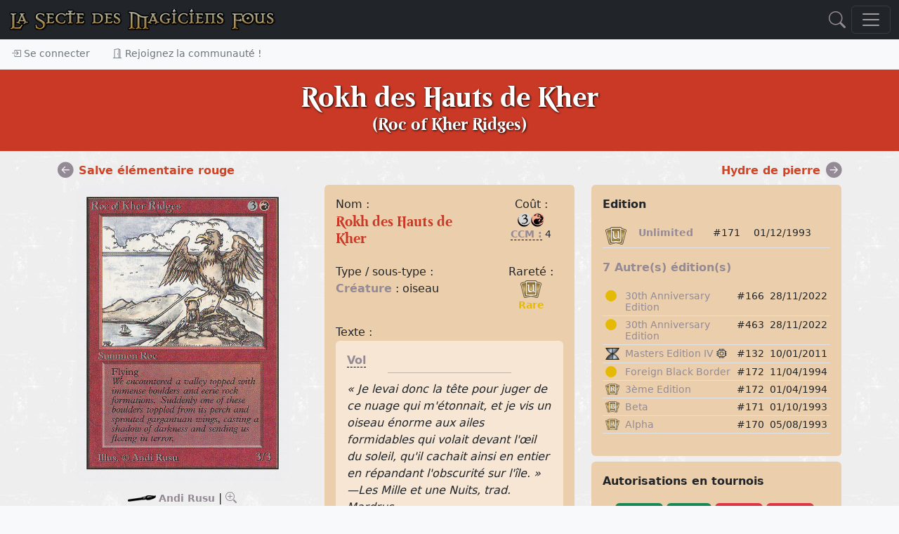

--- FILE ---
content_type: text/html; charset=utf-8
request_url: https://www.smfcorp.net/mtg-carte-815-rokh-des-hauts-de-kher-unlimited.html
body_size: 18814
content:
﻿﻿﻿﻿﻿﻿<!DOCTYPE html>
<html>
	<head>
    <meta property="og:image" content="https://www.smfcorp.net/images/cartes/4/171.jpg" />
    <meta property="og:title" content="Rokh des Hauts de Kher" />
    <meta property="og:description" content="{3}{R}&#10;&#13;Créature : oiseau&#10;&#13;Vol" />
    <meta property="og:url" content="https://www.smfcorp.net/mtg-carte-815-rokh-des-hauts-de-kher-unlimited.html" />
    <meta property="og:image:url" content="https://www.smfcorp.net/images/cartes/4/171.jpg" />
    <meta property="og:locale" content="fr_FR" />
    <meta property="og:type" content="article" />
    <meta property="og:site_name" content="La Secte des Magiciens Fous" />
    <meta property="article:publisher" content="https://www.smfcorp.net/" />

		<META http-equiv="Content-Type" content="text/html" charset="UTF-8">
		<meta name="viewport" content="width=device-width, initial-scale=1.0">
		<meta name="description" content="{3}{R}&#10;&#13;Créature : oiseau&#10;&#13;Vol">
		<meta name="keywords" content="Rokh des Hauts de Kher, Roc of Kher Ridges, Unlimited, Créature : oiseau, 815, Magic the Gathering, MTG, Magic, cartes,SMF, Secte des Magiciens Fous">
		<meta name="author" content="La Secte des Magiciens Fous">
		<meta NAME="COPYRIGHT" CONTENT="Copyright (c) 2025 by La Secte des Magiciens Fous">
		<meta NAME="REVISIT-AFTER" CONTENT="3 DAYS">		
		



		<title>Rokh des Hauts de Kher (Roc of Kher Ridges) - Magic the Gathering</title>

		<link href="include/bootstrap5/css/bootstrap.css" rel="stylesheet" >
		<link href="include/bootstrap5/css/offcanvas-navbar.css" rel="stylesheet" >
		<link href="include/style/jquery-ui.css" rel="stylesheet" >

    <link rel="stylesheet" href="https://cdn.jsdelivr.net/npm/bootstrap-icons@1.11.3/font/bootstrap-icons.min.css">
		
		<link rel="icon" type="image/png" href="images/DM.png" />
		
		<script src="../../../include/bootstrap5/js/bootstrap.bundle.min.js" ></script>
		<script src="../../../include/javascript/snippets.js" ></script>
		<script src="https://code.jquery.com/jquery-3.6.0.js"></script>
  		<script src="https://code.jquery.com/ui/1.13.2/jquery-ui.js"></script>
      

      <script src="../../../include/javascript/swipe.js"></script>
		<script src="../../../include/javascript/newFonctions.js"></script>


	</head>




 


  <body class="bg-light">
    
<header>

  
  <nav class="navbar navbar-dark bg-dark fixed-top" aria-label="Dark offcanvas navbar">
    <div class="container-fluid">
      
	  <a class="navbar-brand d-none d-lg-flex d-xl-flex d-xxl-flex me-auto" href="./index.php"><img src="https://www.smfcorp.net/images/interface/test.png" /></a>
	
		<a class="navbar-brand d-block d-sm-block d-md-block d-lg-none me-auto" href="index.php" ><img src="/images/interface/test.png" height="18"/></a>
	
		
	
			<a onclick="javascript:$('#modalSearchContent').modal('toggle');document.getElementById('nameForSearch').focus();" href="#"><i class="bi bi-search mx-2" style="font-size:1.5em;"></i></a>


	   

	  
      <button class="navbar-toggler" type="button" data-bs-toggle="offcanvas" data-bs-target="#offcanvasNavbarDark" aria-controls="offcanvasNavbarDark">
        <span class="navbar-toggler-icon"></span>
      </button>
      <div class="offcanvas offcanvas-end text-bg-dark" tabindex="-1" id="offcanvasNavbarDark" aria-labelledby="offcanvasNavbarDarkLabel">
        <div class="offcanvas-header">
          <h5 class="offcanvas-title" id="offcanvasNavbarDarkLabel">Menu</h5>
          <button type="button" class="btn-close btn-close-white" data-bs-dismiss="offcanvas" aria-label="Close"></button>
        </div>
        
			
		
		<div class="offcanvas-body">
          <ul class="navbar-nav justify-content-end flex-grow-1 pe-3">


            
			<li class="nav-item">
              <a class="nav-link" aria-current="page" href="mtg-articles-index.html">Articles</a>
            </li>

            <li class="nav-item dropdown">
              <a class="nav-link dropdown-toggle" href="#" role="button" data-bs-toggle="dropdown" aria-expanded="false">
                Découvrir Magic
              </a>
              <ul class="dropdown-menu dropdown-menu-dark">
                <li><a class="dropdown-item" href="mtg-articles-tags-401-decouverte-et-apprentissage-de-magic.html"><img src="https://www.smfcorp.net/images/data/icones/articles.jpg" height="45"> Découverte et apprentissage</a></li>
                <li><a class="dropdown-item" href="mtg-lexique-index.html"><img src="https://www.smfcorp.net/images/data/icones/lexique.jpg" height="45"> Le lexique</a></li>
				<li><a class="dropdown-item" href="mtg-reglesdebase-index.html"><img src="https://www.smfcorp.net/images/data/icones/reglesdebase.jpg" height="45"> Les règles</a></li>
              </ul>
            </li>

            <li class="nav-item dropdown">
              <a class="nav-link dropdown-toggle" href="#" role="button" data-bs-toggle="dropdown" aria-expanded="false">
                Les cartes
              </a>
              <ul class="dropdown-menu dropdown-menu-dark">
                <li><a class="dropdown-item" href="mtg-edition-index.html"><img src="https://www.smfcorp.net/images/icones/edition.jpg" height="45"> Les éditions</a></li>
                <li><a class="dropdown-item" href="mtg-webpage-rechercheavancee.html"><img src="https://www.smfcorp.net/images/icones/recherche.jpg" height="45"> Recherche avancée</a></li>
                <li><a class="dropdown-item" href="mtg-articles-tags-406-l-univers-de-magic.html"><img src="https://www.smfcorp.net/images/data/icones/articles.jpg" height="45"> Storyline & Lore</a></li>
				<li><a class="dropdown-item" href="mtg-illustrateursmagic-index.html"><img src="https://www.smfcorp.net/images/data/icones/illustrateursmagic.jpg" height="45"> Les illustrateurs</a></li>
              </ul>
            </li>

            <li class="nav-item dropdown">
              <a class="nav-link dropdown-toggle" href="#" role="button" data-bs-toggle="dropdown" aria-expanded="false">
                Développer son jeu
              </a>
              <ul class="dropdown-menu dropdown-menu-dark">
                <li><a class="dropdown-item" href="mtg-decks-index.html"><img src="https://www.smfcorp.net/images/data/icones/decks.jpg" height="45"> Decks</a></li>
                <li><a class="dropdown-item" href="mtg-deckbuildingcontest-index.html"><img src="https://www.smfcorp.net/images/data/icones/deckbuildingcontest.jpg" height="45"> Deck Building Contests</a></li>
                <li><a class="dropdown-item" href="mtg-combos-index.html"><img src="https://www.smfcorp.net/images/data/icones/combos.jpg" height="45"> Combos</a></li>
                <li><a class="dropdown-item" href="mtg-webpage-generateurdeproxies.html"><img src="https://www.smfcorp.net/images/data/icones/proxies.jpg" height="45"> Générer des proxies</a></li>
				<li><a class="dropdown-item" href="mtg-oujoueramagic-index.html"><img src="https://www.smfcorp.net/images/data/icones/oujoueramagic.jpg" height="45"> Où jouer à Magic ?</a></li>
				
              </ul>
            </li>


            <li class="nav-item dropdown">
              <a class="nav-link dropdown-toggle" href="#" role="button" data-bs-toggle="dropdown" aria-expanded="false">
                Funcards
              </a>
              <ul class="dropdown-menu dropdown-menu-dark">
                <li><a class="dropdown-item" href="mtg-funcards-index.html"><img src="https://www.smfcorp.net/images/data/icones/funcards.jpg" height="45"> Galerie de funcards</a></li>
				<li><a class="dropdown-item" href="mtg-funcardscontest-index.html"><img src="https://www.smfcorp.net/images/data/icones/funcardscontest.jpg" height="45"> Funcards Contests</a></li>
                <li><a class="dropdown-item" href="mtg-funcardsset-index.html"><img src="https://www.smfcorp.net/images/data/icones/funcardsset.jpg" height="45"> Set de funcards</a></li>
				<li><a class="dropdown-item" href="http://funcardmaker.thaledric.fr/"><img src="https://www.smfcorp.net/images/data/icones/oujoueramagic.jpg" height="45"> SMF Fun Cards Maker</a></li>
				<li><a class="dropdown-item" href="mtg-articles-tags-400-tutorial-fun-cards.html"><img src="https://www.smfcorp.net/images/data/icones/9189.jpg" height="45"> Aide à la création des funcards</a></li>
				

                
              </ul>
            </li>
			

			
        <li class="nav-item dropdown">
              <a class="nav-link dropdown-toggle" href="#" role="button" data-bs-toggle="dropdown" aria-expanded="false">
                Echanger ses cartes
              </a>
              <ul class="dropdown-menu dropdown-menu-dark">
                <li><a class="dropdown-item" href="mtg-magicfair-echangetescartes.html">Les cartes disponibles</a></li>
				        <li><a class="dropdown-item" href="mtg-classeur-cartesRecherchees.html">Les cartes recherchées</a></li>
              </ul>
        </li>   


			
			
            

			
			<li class="nav-item dropdown">
              <a class="nav-link dropdown-toggle" href="#" role="button" data-bs-toggle="dropdown" aria-expanded="false">
                Discuter
              </a>
              <ul class="dropdown-menu dropdown-menu-dark">
                <li><a class="dropdown-item" href="mtg-forum-index.html"><img src="https://www.smfcorp.net/images/apropossmf.jpg" height="45"> Forum</a></li>
                <li><a class="dropdown-item" href="https://discord.gg/xnrp6UgWny"><img src="https://www.smfcorp.net/images/icones/discord.png" height="45"> Discord</a></li>
              </ul>
        </li>
        
        
        <li class="nav-item">
          <a class="nav-link" aria-current="page" href="mtg-webpage-participez.html">Participez !</a>
        </li>

			<li class="nav-item dropdown">
              <a class="nav-link dropdown-toggle" href="#" role="button" data-bs-toggle="dropdown" aria-expanded="false">
                Notre communauté
              </a>
              <ul class="dropdown-menu dropdown-menu-dark">
                <li><a class="dropdown-item" href="mtg-member-index.html"><img src="https://www.smfcorp.net/images/data/icones/10291.jpg" height="45"> L'annuaire des Magiciens Fous</a></li>
                <li><a class="dropdown-item" href="mtg-term-28907-lore-de-la-secte.html"> Le lore de la Secte</a></li>
				<li><a class="dropdown-item" href="mtg-articles-7681-le-staff.html"> Le staff</a></li>
				<li><a class="dropdown-item" href="mtg-webpage-halloffame.html"> Le Hall of Fame</a></li>
				<li><a class="dropdown-item" href="mtg-lasmfdechiretout-index.html"><img src="https://www.smfcorp.net/images/data/icones/lasmfdechiretout.jpg" height="45"> Les mises à jour du site</a></li>
                <li><a class="dropdown-item" href="mtg-webpage-cgu.html"> Les conditions générales d'utilisation</a></li>
				<li><a class="dropdown-item" href="mailto:ylloh@smfcorp.net"> Contact</a></li>
              </ul>
            </li>		
            
            
        <li class="nav-item dropdown">
              <a class="nav-link dropdown-toggle" href="#" role="button" data-bs-toggle="dropdown" aria-expanded="false">
                Archives
              </a>
              <ul class="dropdown-menu dropdown-menu-dark">
                <li><a class="dropdown-item" href="mtg-merde-index.html"><img src="https://www.smfcorp.net/images/data/icones/merde.jpg" height="45"> Magic c'est de la merde !</a></li>
                <li><a class="dropdown-item" href="mtg-tournois-index.html"><img src="https://www.smfcorp.net/images/data/icones/tournois.jpg" height="45"> Tournois</a></li>				
				        <li><a class="dropdown-item" href="mtg-videotheque-index.html"><img src="https://www.smfcorp.net/images/data/icones/videotheque.jpg" height="45"> Vidéothèque</a></li>
                <li><a class="dropdown-item" href="mtg-fanarts-index.html"><img src="https://www.smfcorp.net/images/data/icones/fanarts.jpg" height="45"> Fanarts</a></li>
				        <li><a class="dropdown-item" href="mtg-alterations-index.html"><img src="https://www.smfcorp.net/images/data/icones/alterations.jpg" height="45"> Altérations</a></li>
              </ul>
        </li>

			
          </ul>
			
			
		<hr />	
			

			
			
        </div>
		
		
		
      </div>
    </div>
  </nav>

 
<div class="nav-scroller shadow-sm">
  <nav class="nav" aria-label="Secondary navigation">
    
	
		<a class="nav-link" href="#" data-bs-toggle="modal" data-bs-target="#modalConnexion"> <i class="bi bi-box-arrow-in-right"></i> Se connecter</a>
	<a class="nav-link" href="mtg-member-register.html"> <i class="bi bi-door-open"></i> Rejoignez la communauté !</a>	
		
  </nav>
</div>


 
  
</header>

<main style="background-image:url(https://www.smfcorp.net/images/icones/fondsmf.jpg);">





<!-- NEW SMF -->





<div class="m-0 alert alert-success alert-dismissible fade d-none w-100" role="alert"  id="logAlert" >
  <div id="logMessage"></div>
  <button type="button" class="btn-close" data-bs-dismiss="alert" aria-label="Close"></button>
</div>





  <section class="py-3 text-center " style="background-image:url();background-size:cover;background-color:#CA3926;">
			
			<div class="container">
			
				<div class="row  text-center">
				<div class="col-lg-10 col-md-10 mx-auto">
					<h1 style="text-shadow: 1px 1px 3px #000000;" class="fw-light text-white  d-none d-lg-block d-xl-block d-xxl-block border-1">Rokh des Hauts de Kher<br /><small style="font-size:0.6em;">(Roc of Kher Ridges)</small></h1>
					<h3 class="fw-light text-white d-block d-sm-block d-md-block d-lg-none">Rokh des Hauts de Kher<br /><small style="font-size:0.6em;">(Roc of Kher Ridges)</small></h3></div>
				</div>

				</div>
			</section><div class="container py-3">



			


			
<div class="row d-none d-sm-none d-md-flex d-xl-flex d-xxl-flex">
	
		<div class="col-md-4">

					<a href="mtg-carte-814-salve-elementaire-rouge.html" class="float-start">
				<i class="bi bi-arrow-left-circle-fill" style="font-size:1.4em;"></i> </a>
			<div class="d-none d-sm-none d-md-block float-start mx-2"><a href="mtg-carte-814-salve-elementaire-rouge.html" class="float-start"><font color="#CD4526">Salve élémentaire rouge</font></a></div>
		

		</div>

		<div class="col-md-4">

					


		</div>				
		
		<div class="col-md-4">

				
		<a href="mtg-carte-816-hydre-de-pierre.html" class="float-end">
			<i class="bi bi-arrow-right-circle-fill" style="font-size:1.4em;"></i></a>
		<div class="d-none d-sm-none d-md-block float-end mx-2"><a href="mtg-carte-816-hydre-de-pierre.html" class="float-end"><font color="#CD4526">Hydre de pierre</font></a></div>	
		
		</div>

			     
			
		
</div>





		

<div class="row">

	<div class="col-md-4 my-2 text-center">
		<div class="sticky-top smf-top">
			<center><img 
												id="carteSwipe" width="85%" 
												src="./images/cartes/4/171.jpg" 
												class="img-fluid rounded-4 " 
												style="" ></center>						
			<!--
						-->
			
		<div class="row my-2">
			
			<div class="col-2">

							<a class="d-flex d-sm-flex d-md-none d-xl-none d-xxl-none" href="mtg-carte-814-salve-elementaire-rouge.html" class="float-start">
					<i class="bi bi-arrow-left-circle-fill" style="font-size:1.4em;"></i> 
				</a>
			

			</div>

			<div class="col-8">


				<div class="text-center my-1">
						<small><img src="../images/icones/painter.png" />&nbsp;<a href="mtg-carte-viewIllustratorCards-8451.html" target="_blank">Andi Rusu</a></small>
							
							<span class="">| <a href="#" data-bs-target="#cardDiaporama" data-bs-toggle="modal" onclick="javascript:$('#myBtnTop').remove();$('#myBtnBottom').remove();removeMaxWidthStyle();"><i class="bi bi-zoom-in"></i></a></span>
										</div>
		


			</div>				
			
			<div class="col-2">

						
			<a class="d-block d-sm-block d-md-none d-xl-none d-xxl-none" href="mtg-carte-816-hydre-de-pierre.html" class="float-end">
				<i class="bi bi-arrow-right-circle-fill" style="font-size:1.4em;"></i>
			</a>
			
			</div>

					
				
			
		</div>

			

				<div class="bg-white rounded">
								<div class="row"><div class="col-6 text-center">
										<span style="font-size:1.2em;font-family:Beleren;">8.96</span> €
									</div></div>
											</div>
		</div>
	</div>

	<div class="col-md-8">
	
	<div class="row">
		<div class="col-md-6">
			<div class="rounded p-3  my-2" style="background-color:#EBCFAD;" >
							<div class="row">
					<div class="col-8">
				
					<span class="d-none d-sm-none d-md-block d-xl-block d-xxl-block">Nom :</span>
										<h5 style="color:#CA3926;" id="title">Rokh des Hauts de Kher</h5>
					
										

					<h5 style="color:#CA3926;display:none;" id="VOtitle">Roc of Kher Ridges</h5>

					</div>				
					<div class="col-4">
					<center>
						
						<span class="d-none d-sm-none d-md-block d-xl-block d-xxl-block">Coût :</span>
						<img src=images/grosmanas/{3}.png /><img src=images/grosmanas/{R}.png />												<br />
						<!-- coût converti de mana CCM -->
						<small><a href="mtg-lexique-9526-cout-converti-de-mana.html" style="border-bottom: 1px dashed #000000;" onmouseover="popUp('<div class=divTooltip_lexique><b>Coût converti de mana / Converted mana cost</b><p>Il s\'agit de la quantité totale de mana qu\'on trouve dans le coût de mana non-modifié d\'un objet (le coût imprimé en haut à droite sur la carte quoi)....</div>')" onmouseout="popOut()">CCM :</a> 4</small>
											</center>
					</div>
				</div>
				<p>
				<div class="row">
					<div class="col-8">
					<span class="d-none d-sm-none d-md-block d-xl-block d-xxl-block">Type / sous-type :</span>
					
					<span id="oracleType">
					
					﻿<a target="_blank" href="mtg-lexique-9906-creature.html">Créature</a> : oiseau					</span>

					<span id="VOType" style="display:none;">
					Creature — Bird					</span>					
					
										<span id="printedType" style="display:none;">
					Invoquer : roc					</span>
										</b>
					
					</div>	
					<div class="col-4">
						<center>
							<span class="d-none d-sm-none d-md-block d-xl-block d-xxl-block">Rareté :</span>
							<a href="mtg-edition-4-unlimited.html" title="Unlimited" target="_blank"><img border="0" src="images/editions/rarete/R/4.png" ></a>							<br /><small>
							<font color="#E5BA07"><b>Rare</b></font>	</small>
						</center>
					</div>
				</div>
				</p>
								
				<span class="d-none d-sm-none d-md-block d-xl-block d-xxl-block">Texte :</span>
				<div class="rounded p-3 " style="background-color:#F6E6D3;" >
				<span id="oracleText">
				<a href="mtg-lexique-9909-vol.html" style="border-bottom: 1px dashed #000000;" onmouseover="popUp('<div class=divTooltip_lexique><b>Vol / Flying</b><p>Le vol est une des capacités récurrentes de Magic, et on la trouve dans à peu près toutes les éditions, principalement sur des cartes bleues et/ou blanches (notamment les anges et les oiseaux).  ...</div>')" onmouseout="popOut()">Vol</a>				</span>

				<span id="VOText" style="display:none;">
				Flying				</span>

								<span id="printedText" style="display:none;">
				Vol				</span>

								
				<hr style="width:60%;margin:auto;margin-top:5px;margin-bottom:5px;padding:3px;"><i><span id="printedTA" >« Je levai donc la tête pour juger de ce nuage qui m'étonnait, et je vis un oiseau énorme aux ailes formidables qui volait devant l'œil du soleil, qu'il cachait ainsi en entier en répandant l'obscurité sur l'île. »<br />—Les Mille et une Nuits, trad. Mardrus.</span><span id="VOTA" style="display:none">We encountered a valley topped with immense boulders and eerie rock formations. Suddenly one of these boulders toppled from its perch and spread gargantuan wings, casting a shadow of darkness and sending us fleeing in terror.</span></i>				
				
				</div>



				<p><center><small><a id="linkOracle" href="javascript:showOracle();" >Texte Oracle</a> | 

								
				<a id="linkPrinted" href="javascript:showPrinted();" style="font-weight:normal;">Texte Imprimé</a> |
								
				<a id="linkVO" href="javascript:showVO();" style="font-weight:normal;">Texte VO</a> </small></center></p>

				<p>
					<!-- force endurance -->
					Force / Endurance: <b>3/3</b>	
				</p>
							

				<p><center><span title="Indice calculé à partir de nombreux facteurs qui jugent l'importance de la cate aux yeux des joueurs : cote, utilisation dans les decks, les combos, nombre d'échanges, citation dans le forum, recherche sur cette carte, etc.">Indice de popularité : </span><i class="bi bi-star-fill"></i><i class="bi bi-star-fill"></i><i class="bi bi-star"></i><i class="bi bi-star"></i><i class="bi bi-star"></i></center></p>

				<!--
				<p>Numéro de collection : <b>2ed 171/302</b></p>
				<p>Date de sortie : 01/12/1993</p>
				-->



											<p><img src="./images/cadenasactive.png"> Cette carte fait partie de la <a style="border-bottom: 1px dashed #000000;" href="mtg-lexique-9403-reserved-list.html" data-toggle="popover" target="_blank" data-bs-original-title="<h5>Lexique</h5><p>Il s'agit de la liste des cartes que WotC s'est engagé a ne plus jamais réimprimer. Aucune carte 'fonctionnellement identique' (C'est à dire identique au sous-type près, comme par exemple l'Avant-gard...</p>">Reserved list <i class="bi bi-book"></i></a>.</p>
										
					

			</div><!--//fin well -->
			


			<div class="btn-toolbar" role="toolbar" aria-label="Toolbar with button groups" style="justify-content: center; display: flex;">
					<div style="width:100%;" class="btn-group me-2 btn-group-sm" role="group" aria-label="First group">
						
						
											</div>	
						
					<div style="width:100%;" class="btn-group me-2 btn-group-sm" role="group" aria-label="First group">	
						<button type="button" class="btn btn-outline-secondary" onclick="window.open('mtg-carte-displayCardProxy-815.html', '_blank');"><i class="bi bi-printer"></i> Imprimer en proxy</button>
						<button type="button" class="btn btn-outline-secondary" onclick="javascript:openSmfFreeModal('Proposer un artwork','mtg-carte-displayFormAddArtwork-815.html');"><i class="bi bi-brush"></i> Proposez un artwork</button>
					</div>	
					
					<div style="width:100%;" class="btn-group me-2 btn-group-sm" role="group" aria-label="First group">	
						<button type="button" class="btn btn-outline-secondary" onclick="javascript:openSmfFreeModal('Signaler une erreur sur la carte','mtg-carte-displayFormReportProblemOnCard-815.html');"><i class="bi bi-bug"></i> Signaler une erreur</button>
						<button type="button" class="btn btn-outline-secondary" onclick="javascript:openSmfFreeModal('Proposer ou modifier les informations sur cette carte','mtg-carte-displayFormAddComment-815.html');"><i class="bi bi-info-circle-fill"></i> Proposez des informations</button>
					</div>
					
												<div style="width:100%;" class="btn-group me-2 btn-group-sm" role="group" aria-label="First group">
							<button type="button" class="btn btn-outline-secondary" onclick="javascript:controllerCallForAction('classeur','insertCardInClasseur',815,'&search=1');"><i class="bi bi-search"></i> Ajouter à mes recherches</button>
							<button type="button" class="btn btn-outline-secondary" onclick="javascript:controllerCallForAction('classeur','insertCardInClasseur',815);"><i class="bi bi-book"></i> Ajouter à mon classeur</button>
						</div>
												

				</div>
			
			
		</div><!--//fin col-md-6-->

		<div class="col-md-6">
			<!-- Edition -->
			<div class="rounded p-3 my-2" style="background-color:#EBCFAD;" >
				<div class="row">
					<!--
					<div class="col-12">
						<p><b>Edition</b></p>
						<p>
						<center>
						<a href="mtg-edition-4-unlimited.html" class="tooltip-smf" data-toggle="tooltip" title="Unlimited">
						
						<img src="../images/editions/logos/4.jpg" alt="Unlimited" />						
						</a>

						</center>
						</p>
					</div>
						-->
					<div class="col-12">
						<p><b>Edition</b></p>
						<table class="table table-sm">
						<tbody>	
							<tr>
								<td><a href="mtg-edition-4-unlimited.html" title="Unlimited" target="_blank"><img border="0" src="images/editions/rarete/R/4.png" ></a></th>
								<td><small><a href="mtg-edition-4-unlimited.html">Unlimited</a></small></td>
								<td><small>#171</small></td>
								<td><small>01/12/1993</small></td>
							</tr>
						</tbody>
						</table>

												<!-- Autres éditions -->
						<p><b><a href="javascript:loadVersions();"> 7 Autre(s) édition(s)</a></b></p>
							<table class="table table-sm">
							<tbody>	
				
							
										<tr >
											<td><svg xmlns="http://www.w3.org/2000/svg" width="16" height="16" fill="#E5BA07" class="bi bi-circle-fill" viewBox="0 0 16 16">
						  <circle cx="8" cy="8" r="8"/>
						</svg></th>
											<td><small><a  style="font-weight:normal;" href="mtg-carte-133915-rokh-des-hauts-de-kher-30th-anniversary-edition.html">30th Anniversary Edition</a>  </small></td>
											<td><small>#166</small></td>
											<td><small>28/11/2022</small></td>
										</tr>

							
										<tr >
											<td><svg xmlns="http://www.w3.org/2000/svg" width="16" height="16" fill="#E5BA07" class="bi bi-circle-fill" viewBox="0 0 16 16">
						  <circle cx="8" cy="8" r="8"/>
						</svg></th>
											<td><small><a  style="font-weight:normal;" href="mtg-carte-134212-rokh-des-hauts-de-kher-30th-anniversary-edition.html">30th Anniversary Edition</a>  </small></td>
											<td><small>#463</small></td>
											<td><small>28/11/2022</small></td>
										</tr>

							
										<tr >
											<td><img style="margin:0px;" width="20" src="images/editions/rarete/U/403.png" ></th>
											<td><small><a  style="font-weight:normal;" href="mtg-carte-138193-rokh-des-hauts-de-kher-masters-edition-iv.html">Masters Edition IV</a> <i class="bi bi-cpu" title="Disponible uniquement en numérique" data-bs-toggle="tooltip"></i> </small></td>
											<td><small>#132</small></td>
											<td><small>10/01/2011</small></td>
										</tr>

							
										<tr >
											<td><svg xmlns="http://www.w3.org/2000/svg" width="16" height="16" fill="#E5BA07" class="bi bi-circle-fill" viewBox="0 0 16 16">
						  <circle cx="8" cy="8" r="8"/>
						</svg></th>
											<td><small><a  style="font-weight:normal;" href="mtg-carte-134934-rokh-des-hauts-de-kher-foreign-black-border.html">Foreign Black Border</a>  </small></td>
											<td><small>#172</small></td>
											<td><small>11/04/1994</small></td>
										</tr>

							
										<tr >
											<td><img style="margin:0px;" width="20" src="images/editions/rarete/R/5.png" ></th>
											<td><small><a  style="font-weight:normal;" href="mtg-carte-1313-rokh-des-hauts-de-kher-3eme-edition.html">3ème Edition</a>  </small></td>
											<td><small>#172</small></td>
											<td><small>01/04/1994</small></td>
										</tr>

							
										<tr >
											<td><img style="margin:0px;" width="20" src="images/editions/rarete/R/3.png" ></th>
											<td><small><a  style="font-weight:normal;" href="mtg-carte-513-rokh-des-hauts-de-kher-beta.html">Beta</a>  </small></td>
											<td><small>#171</small></td>
											<td><small>01/10/1993</small></td>
										</tr>

							
										<tr >
											<td><img style="margin:0px;" width="20" src="images/editions/rarete/R/2.png" ></th>
											<td><small><a  style="font-weight:normal;" href="mtg-carte-218-rokh-des-hauts-de-kher-alpha.html">Alpha</a>  </small></td>
											<td><small>#170</small></td>
											<td><small>05/08/1993</small></td>
										</tr>

														</tbody>
							</table>
																			
					</div>
				</div>
			</div>	
			
			
			<!-- Autorisations -->	
			<div class="rounded p-3 my-2" style="background-color:#EBCFAD;" >
				<p><b>Autorisations en tournois</b></p>
				<center>
				<div class="badge text-bg-success tooltip-smf" data-toggle="tooltip" title="Légal en Vintage" >Vintage</div>&nbsp;<div class="badge text-bg-success tooltip-smf" data-toggle="tooltip" title="Légal en Legacy" >Legacy</div>&nbsp;<div class="badge text-bg-danger tooltip-smf" data-toggle="tooltip" title="Interdit en Modern" >Modern</div>&nbsp;<div class="badge text-bg-danger tooltip-smf" data-toggle="tooltip" title="Interdit en Pioneer" >Pionner</div>&nbsp;<div class="badge text-bg-danger tooltip-smf" data-toggle="tooltip" title="Interdit en Standard" >Standard</div>&nbsp;<div class="badge text-bg-success tooltip-smf" data-toggle="tooltip" title="Restreint en Commander" >Commander</div>&nbsp;<div class="badge text-bg-success tooltip-smf" data-toggle="tooltip" title="Restreint en Duel Commander" >Duel Commander</div>&nbsp;<div class="badge text-bg-danger tooltip-smf" data-toggle="tooltip" title="Interdit en Pauper" >Pauper</div>	
				</center>
			</div>

			
			<!-- couleur et identité de couleur -->	
							<div class="rounded p-3  my-2" style="background-color:#EBCFAD;" >
					<div class="row">
						<div class="col-6">
							<p><b>Couleur</b></p>
							<img src="/images/interface/smallWvide.png" /><img src="/images/interface/smallUvide.png" /><img src="/images/interface/smallBvide.png" /><img src="/images/interface/smallRactive.png" /><img src="/images/interface/smallGvide.png" />						</div>
						<div class="col-6">
							<p><a href="mtg-lexique-9331-identite-couleur.html" style="border-bottom: 1px dashed #000000;" onmouseover="popUp('<div class=divTooltip_lexique><b>Identité couleur</b><p>Il s\'agit d\'une notion utilisée dans les règles de construction de deck pour le format Commander : la créature légendaire utilisée comme commandant pour le deck possède une identité couleur, et seules des cartes correspondant à cette identité couleur peuvent être inclues dans le deck.</div>')" onmouseout="popOut()">Identité couleur</a></p>
							<img src="/images/interface/smallWvide.png" /><img src="/images/interface/smallUvide.png" /><img src="/images/interface/smallBvide.png" /><img src="/images/interface/smallRactive.png" /><img src="/images/interface/smallGvide.png" />						</div>
					</div>
				</div>	
				
					


				<!-- Liens externes -->
				<div class="rounded p-3 my-2" style="background-color:#EBCFAD;" >
									<b>Liens externes</b><br />
					<small><a href="https://gatherer.wizards.com/Pages/Card/Details.aspx?multiverseid=815" target="_blank" title="Retrouver cette carte sur le Gatherer la base de données officielle de WotC">Gatherer</a>
					&nbsp;|&nbsp;
					<a href="http://magiccards.info/query?q=%21Roc+of+Kher+Ridges&v=card&s=cname" target="_blank" title="Retrouver cette carte sur Scryfall">Scryfall</a>
					&nbsp;|&nbsp;
					<a href="https://www.moxfield.com/decks/public?filter=Roc+of+Kher+Ridges&utm_medium=card-detail-moxfield" target="_blank" title="Retrouver cette carte dans les decks Moxfield">Moxfield</a>
					</small>
									

					<!-- liens gatherer / magiccardsinfo et source/discussion si preview -->
									</div>
		
			<!-- version anglaise 
			<div class="rounded p-3 my-2" style="background-color:#EBCFAD;" >
				<img src="../images/country/en.png" class="float-end">
				
									<h4 style="color:#CA3926;">Roc of Kher Ridges</h4>
					
									

				<p>
				Creature — Bird				</p>
				<p>
				Flying<br /><br /><i>We encountered a valley topped with immense boulders and eerie rock formations. Suddenly one of these boulders toppled from its perch and spread gargantuan wings, casting a shadow of darkness and sending us fleeing in terror.</i>			
				</p>
			</div>
			-->
					
			
		</div> <!-- //fin col-md-6 -->	

	</div> <!-- //fin row -->
	
	<div class="row">
		<div class="col-md-12">
			<script type="text/javascript">
			
				function addCarteReaction(reaction) {
					controllerCallForAction('cartes','addReaction',$('#cardCurrentId').val(),'&reaction='+reaction) ;
					$("#reaction_"+reaction).hide();
				}			
					
				function loadVersions()
				{
					var access = document.getElementById("accordionCardVersion");
					access.scrollIntoView({behavior: 'smooth'}, true);
					$('#flush-collapseCardVersion').collapse() ;
				}
				function loadEditionDataCard(listUrlName)
				{
					$("#viewEdition"+listUrlName).load("index.php?objet="+listUrlName+"&action=refreshPage&print=1&nb=0&dataIsValidated=1&dataAttribute=876");
				}				
				function loadAlterations()
				{
					$("#viewAlterations").load("index.php?objet=alterations&action=refreshPage&nb=0&view=newshowDataWithPicture.php&dataIsValidated=1&print=1&dataCardId=815");
				}
				function loadArtworks()
				{
					$("#viewArtworks").load("index.php?objet=carte&action=getCardArtworks", $("#artwork_search").serialize());
				}
				function loadPlayedWith()
				{
					$("#viewPlayedWith").load("index.php?objet=carte&action=getPlayedWith&car_termId=876");
				}
				function loadSimilarCards()
				{
					$("#viewSimilarCards").load("index.php?objet=carte&action=refreshAll2&numberOfCardsByRow=2&columnWidth=6&searchScope=similarCards&car_termId=876&cardId=815");
				}
				function addCardToSearch()
				{
					$("#logMessage").load("index.php?objet=recherche&action=addCardToSearch", $("#searchList").serialize());
					showAlert('success','') ;
				}
				function addCardToFavorites()
				{
					$("#logMessage").load("index.php?objet=carte&action=addCardToFavorites&car_termId=876&userId=9999999999&add=1");
					showAlert('success','') ;	
				}	
				function removeCardFromFavorites()
				{
					$("#logMessage").load("index.php?objet=carte&action=addCardToFavorites&car_termId=876&userId=9999999999&add=0");
					showAlert('success','') ;
				}		
				function loadComparaison()
				{
					$("#viewComparaison").load("index.php?objet=carte&action=getCardComparaisons", $("#comparaison_search").serialize());
				}				
				function loadPictureUS()
				{
					document.getElementById('carteSwipe').src="./images/cartes/4/171.jpg";
				}				
				function loadPictureFR()
				{
					document.getElementById('carteSwipe').src="./images/cartes/4/171.jpg";
				}			
				function loadClasseur(page)
				{
					$("#viewOwners").load("index.php?objet=classeur&action=refreshPage&print=1&view=viewClasseurList.php&displayFromCard=1&offerId=0&isActive=1&cardTermId=876&page="+page);
					if (page > 1)
					{
						document.location.replace('#viewOwners');
						$(window).scrollTop( $(window).scrollTop() - 70 );
					}
				}				
				function loadResearchers(page)
				{
					$("#viewResearchers").load("index.php?objet=recherche&action=refreshAll&print=1&displayFromCard=1&isActive=1&cardTermId=876&page="+page);
					if (page > 1) 
					{
						document.location.replace('#viewResearchers');
						$(window).scrollTop( $(window).scrollTop() - 70 );
					}
				}
				function showAllPrints()
				{	
					$("#plusPrints").show() ;
				}
				function showVO()
				{
					$("#oracleType").hide() ;
					$("#printedType").hide() ;
					$("#VOType").show() ;
					$("#title").hide() ;
					$("#VOtitle").show() ;	
					$("#printedTA").hide() ;
					$("#VOTA").show() ;					
					$("#oracleText").hide() ;
					$("#printedText").hide() ;
					$("#VOText").show() ;
					$("#linkOracle").css("font-weight", "normal");
					$("#linkPrinted").css("font-weight", "normal");
					$("#linkVO").css("font-weight", "bold");
					document.getElementById('carteSwipe').src="./images/cartes/4/171.jpg";
				}	
				function showPrinted()
				{
					$("#oracleType").hide() ;
					$("#VOType").hide() ;
					$("#printedType").show() ;		
					$("#printedTA").show() ;
					$("#VOTA").hide() ;	
					$("#title").show() ;
					$("#VOtitle").hide() ;	
					$("#oracleText").hide() ;
					$("#VOText").hide() ;
					$("#printedText").show() ;
					$("#linkOracle").css("font-weight", "normal");
					$("#linkVO").css("font-weight", "normal");
					$("#linkPrinted").css("font-weight", "bold");
					document.getElementById('carteSwipe').src="./images/cartes/4/171.jpg";
				}				
				function showOracle()
				{
					$("#oracleType").show() ;
					$("#VOType").hide() ;
					$("#printedType").hide() ;
					$("#printedTA").show() ;
					$("#VOTA").hide() ;
					$("#title").show() ;
					$("#VOtitle").hide() ;							
					$("#oracleText").show() ;
					$("#VOText").hide() ;
					$("#printedText").hide() ;
					$("#linkOracle").css("font-weight", "bold");
					$("#linkPrinted").css("font-weight", "normal");
					$("#linkVO").css("font-weight", "normal");
					document.getElementById('carteSwipe').src="./images/cartes/4/171.jpg";
				}
				let recto = "./images/cartes/4/171.jpg";
				let verso = ".//images/dos_carte.jpg";
				let estRecto = true;
				let carte = document.getElementById("carteSwipe");

				function flipCarte() {
					let angle = 0;
					let interval = setInterval(() => {
						angle += 10;
						carte.style.transform = `rotateY(${angle}deg)`;

						if (angle >= 90) {
							carte.src = estRecto ? verso : recto;
						}

						if (angle >= 180) {
							clearInterval(interval);
							carte.style.transform = "rotateY(0deg)";
							estRecto = !estRecto;
						}
					}, 50);
				}
			</script>
			<form id="dataSearch" name="dataSearch" method="GET" >
				<input type="hidden" value="0" name="nb" id="nb" />
				<input type="hidden" value="876" name="dataAttribute" id="dataAttribute" />
			</form>
			<form name="artwork_search" method="GET" id="artwork_search">
				<input type="hidden" value="Roc of Kher Ridges" name="artwork_car_nomus" />
				<input type="hidden" value="8451" name="artwork_artist_id" />
			</form>						
			<form name="comparaison_search" method="GET" id="comparaison_search">
				<input type="hidden" value="Roc of Kher Ridges" name="car_nomus" />
				<input type="hidden" value="Rokh des Hauts de Kher" name="car_nomfr" />
			</form>	
			<form name="searchList" method="GET" id="searchList">
				<input type="hidden" value="Roc of Kher Ridges" name="cardIndex" />
				<input type="hidden" value="876" name="CardTermId" />
				<input type="hidden" value="815" name="cardId" />
				<input type="hidden" value="1" name="quantity" />
			</form>				
			
			
			<div class="accordion" id="accordionFlushExample">
			
			<!-- Informations -->
							


			<!-- version -->
			
				<div class="accordion-item" id="accordionCardVersion">
					<h2 class="accordion-header" id="flush-cardVersion">
					  <button class="accordion-button collapsed" type="button" data-bs-toggle="collapse" data-bs-target="#flush-collapseCardVersion" aria-expanded="false" aria-controls="flush-collapseCardVersion" style="background-color:#EBCFAD;" >
						<i class="bi bi-123 mx-3"></i> Version (7)
					  </button>
					</h2>
					<div id="flush-collapseCardVersion" class="accordion-collapse collapse" aria-labelledby="flush-cardVersion" data-bs-parent="#accordionFlushExample">
					  <div class="accordion-body"  >
					  
																			<div class="row">							<div class="col-sm-6">
							<p><center><a href="mtg-edition-354-30th-anniversary-edition.html" target="_blank">30th Anniversary Edition</a><br />28/11/2022 </center></p>
							<a href="mtg-carte-133915-rokh-des-hauts-de-kher-30th-anniversary-edition.html"><center><img 
											id="carte133915" 
											src="./images/cartes/354/166.jpg" 
											class="img-fluid rounded-4  " 
											style=""
											></center></a>
							</div>
																											<div class="col-sm-6">
							<p><center><a href="mtg-edition-354-30th-anniversary-edition.html" target="_blank">30th Anniversary Edition</a><br />28/11/2022 </center></p>
							<a href="mtg-carte-134212-rokh-des-hauts-de-kher-30th-anniversary-edition.html"><center><img 
											id="carte134212" 
											src="./images/cartes/354/463.jpg" 
											class="img-fluid rounded-4  " 
											style=""
											></center></a>
							</div>
							 </div><!--//row -->													<div class="row">							<div class="col-sm-6">
							<p><center><a href="mtg-edition-403-masters-edition-iv.html" target="_blank">Masters Edition IV</a><br />10/01/2011 </center></p>
							<a href="mtg-carte-138193-rokh-des-hauts-de-kher-masters-edition-iv.html"><center><img 
											id="carte138193" 
											src="./images/cartes/403/132.jpg" 
											class="img-fluid rounded-4  " 
											style=""
											></center></a>
							</div>
																											<div class="col-sm-6">
							<p><center><a href="mtg-edition-361-foreign-black-border.html" target="_blank">Foreign Black Border</a><br />11/04/1994  | 5.69 € </center></p>
							<a href="mtg-carte-134934-rokh-des-hauts-de-kher-foreign-black-border.html"><center><img src="https://cards.scryfall.io/normal/front/8/2/824e0637-4320-4d60-9f34-9d0474f57065.jpg?1539994456" class="img-fluid rounded-4" ></center></a>
							</div>
							 </div><!--//row -->													<div class="row">							<div class="col-sm-6">
							<p><center><a href="mtg-edition-5-3eme-edition.html" target="_blank">3ème Edition</a><br />01/04/1994  | 1.81 € </center></p>
							<a href="mtg-carte-1313-rokh-des-hauts-de-kher-3eme-edition.html"><center><img 
											id="carte1313" 
											src="./images/cartes/5/01313.jpg" 
											class="img-fluid rounded-4  " 
											style=""
											></center></a>
							</div>
																											<div class="col-sm-6">
							<p><center><a href="mtg-edition-3-beta.html" target="_blank">Beta</a><br />01/10/1993  | 192.47 € </center></p>
							<a href="mtg-carte-513-rokh-des-hauts-de-kher-beta.html"><center><img 
											id="carte513" 
											src="./images/cartes/3/171.jpg" 
											class="img-fluid rounded-4  " 
											style=""
											></center></a>
							</div>
							 </div><!--//row -->													<div class="row">							<div class="col-sm-6">
							<p><center><a href="mtg-edition-2-alpha.html" target="_blank">Alpha</a><br />05/08/1993  | 593.93 € </center></p>
							<a href="mtg-carte-218-rokh-des-hauts-de-kher-alpha.html"><center><img 
											id="carte218" 
											src="./images/cartes/2/170.jpg" 
											class="img-fluid rounded-4  " 
											style=""
											></center></a>
							</div>
							 </div><!--//row -->						
					  </div>
					</div>
				 </div>
					
			




			<!-- capacités -->

						
			
				<div class="accordion-item">
					<h2 class="accordion-header" id="flush-cardCapacity">
					  <button class="accordion-button collapsed" type="button" data-bs-toggle="collapse" data-bs-target="#flush-collapseCardCapacity" aria-expanded="false" aria-controls="flush-collapseCardCapacity" style="background-color:#EBCFAD;" >
						<i class="bi bi-info-circle mx-3"></i> Capacités (1)
					  </button>
					</h2>
					<div id="flush-collapseCardCapacity" class="accordion-collapse collapse" aria-labelledby="flush-cardCapacity" data-bs-parent="#accordionFlushExample">
					  <div class="accordion-body"  >
		
						<a style="text-decoration:none;" href="mtg-lexique-9909-view.html"><div class="well-smf smf-white" style="padding:3px;">Vol <font style="text-decoration:none;font-weight:normal;">Cette créature ne peut être bloquée que par des créatures avec le vol ou la portée.</font></div></a><div style="clear:both;"></div>		
					  </div>
					</div>
				 </div>						
				

				<!-- cartes similaires -->
				<div class="accordion-item">
					<h2 class="accordion-header" id="flush-cardSimilarCards">
					  <button class="accordion-button collapsed" onclick="javascript:loadSimilarCards();"  type="button" data-bs-toggle="collapse" data-bs-target="#flush-collapseCardSimilarCards" aria-expanded="false" aria-controls="flush-collapseCardSimilarCards" style="background-color:#EBCFAD;" >
						<i class="bi bi-hash mx-3"></i> Cartes similaires
					  </button>
					</h2>
					<div id="flush-collapseCardSimilarCards" class="accordion-collapse collapse" aria-labelledby="flush-cardSimilarCards" data-bs-parent="#accordionFlushExample">
					  <div class="accordion-body"  >
						
						<div id="viewSimilarCards" style="background: rgba(0,0,0,0.75);"></div>
							
					  </div>
					</div>
				 </div>	

			
			<!-- contenus relatifs -->
				
			
				
				<!-- Artworks -->
								<div class="accordion-item">
					<h2 class="accordion-header" id="flush-cardArtwork">
					  <button class="accordion-button collapsed" onclick="javascript:loadArtworks(1);"  type="button" data-bs-toggle="collapse" data-bs-target="#flush-collapseCardArtwork" aria-expanded="false" aria-controls="flush-collapseCardArtwork" style="background-color:#EBCFAD;" >
						<i class="bi bi-brush mx-3"></i> Artworks (1)
					  </button>
					</h2>
					<div id="flush-collapseCardArtwork" class="accordion-collapse collapse" aria-labelledby="flush-cardArtwork" data-bs-parent="#accordionFlushExample">
					  <div class="accordion-body"  >
						
						<div id="viewArtworks"></div>
							
					  </div>
					</div>
				 </div>	
				

			<!-- ils ont la carte -->
				


			<!-- ils recherchent la carte -->
				

	
			</div>
			
			
			
		</div><!-- / col-md-12 -->
	</div><!-- / row -->	

	
</div><!-- / col-md-8 -->	

</div><!-- / row -->		



<script>
function showCardInDiaporama(card) {
	id = $('#'+card).val();
	$.ajax({
            url: "https://www.smfcorp.net/index.php?objet=carte&action=getCardJson",
            type: "POST",
            data: {id:id},
            success: function(data) {
				const indexOfFirst = data.indexOf('{');
                data = data.substring(indexOfFirst, data.length) ;

				
				data = $.parseJSON(data);

				$('#cardDiaporamaPicture').html(data.HTMLdisplay) ;
				$('#cardPreviousId').val(data.previousCard.id) ;
				$('#cardCurrentId').val(data.car_id) ;
				$('#cardNextId').val(data.nextCard.id) ;
				removeMaxWidthStyle();
				swiping() ;
				
            }
        });	
}


function removeMaxWidthStyle() {
	// Sélectionne l'élément div avec l'id 'cardDiaporamaPicture'
	var container = document.getElementById('cardDiaporamaPicture');

	// Vérifie si l'élément existe
	if (container) {
		// Sélectionne toutes les images dans cet élément
		var images = container.getElementsByTagName('img');

		// Parcourt toutes les images et enlève le style 'max-width'
		for (var i = 0; i < images.length; i++) {
			images[i].style.maxWidth = '';
		}
	}
}


function swiping() {
// Assurez-vous que votre image a un identifiant ou une classe pour la sélectionner
var startX, endX;
var imageElement = document.getElementById('carteSwipe'); // Remplacez 'imageID' par l'identifiant de votre image



imageElement.addEventListener('touchstart', function(event) {
    
	startX = event.touches[0].clientX ;

});

imageElement.addEventListener('touchend', function(event) {
    endX = event.changedTouches[0].clientX ;
    if(startX > endX + 100) {

		document.location.replace("mtg-carte-816-hydre-de-pierre.html");

    } else if(startX < endX - 100) {

        document.location.replace("mtg-carte-814-salve-elementaire-rouge.html");
		//showCardInDiaporama('cardPreviousId');
    }
});

}

function swipingDiaporama() {
// Assurez-vous que votre image a un identifiant ou une classe pour la sélectionner
var startX, endX;
var imageElement = document.getElementById('carteSwipeDiaporama'); // Remplacez 'imageID' par l'identifiant de votre image



imageElement.addEventListener('touchstart', function(event) {
    
	startX = event.touches[0].clientX ;

});

imageElement.addEventListener('touchend', function(event) {
    endX = event.changedTouches[0].clientX ;
    if(startX > endX) {
        
		showCardInDiaporama('cardNextId');

    } else if(startX < endX) {

        showCardInDiaporama('cardPreviousId');
    }
});

}




$(document).ready(function() {swiping()}) ;
$(document).ready(function() {swipingDiaporama()}) ;

</script>


<input type="hidden" id="cardPreviousId" value="814" />
<input type="hidden" id="cardCurrentId" value="815" />
<input type="hidden" id="cardNextId" value="816" />

<div class="modal fade" id="cardDiaporama" tabindex="-1" aria-labelledby="cardDiaporamaLabel" aria-hidden="true" data-bs-theme="dark">
  <div class="modal-dialog modal-fullscreen">
    <div class="modal-content">
		<div class="modal-header">
			<center><h5>Unlimited</h5></center>
			<button type="button" class="btn-close float-end" data-bs-dismiss="modal" aria-label="Close"></button>
		</div>

      <div class="modal-body" style="padding:1px;">
	  
	  	<div id="cardDiaporamaPicture"><center><img 
											id="carte815" 
											src="./images/cartes/4/171.jpg" 
											class="img-fluid rounded-4  " 
											style=""
											></center></div>
      </div>
      <div class="modal-footer" style="justify-content:center;">

	  	
			
			<button type="button" class="btn btn-primary" onclick="javascript:showCardInDiaporama('cardPreviousId');" id="buttonShowPrevious"><i class="bi bi-arrow-left"></i></button>

			<!-- <button type="button" class="btn btn-outline-light rounded-circle" onclick="javascript:addCarteReaction('love');" id="reaction_love"><i class="bi bi-suit-heart"></i></button> -->
			
						<button type="button" class="btn btn-outline-light rounded-circle" onclick="javascript:controllerCallForAction('classeur','insertCardInClasseur',815);"><i class="bi bi-book"></i></button>
			<button type="button" class="btn btn-outline-light rounded-circle" onclick="javascript:controllerCallForAction('classeur','insertCardInClasseur',815,'&search=1');"><i class="bi bi-binoculars"></i></button>
						<!-- <button type="button" class="btn btn-primary" ><i class="bi bi-emoji-surprise"></i></button> -->

			
			<button type="button" class="btn btn-primary" onclick="javascript:showCardInDiaporama('cardNextId');" id="buttonShowNext"><i class="bi bi-arrow-right"></i></button>

		
	</div>
    </div>
  </div>
</div>
</div>﻿







<!-- NEW SMF -->









</main>








<!-- modal créer -->
<div class="modal modal-xl fade" id="SMFModalCreate" tabindex="-1" aria-labelledby="exampleModalLabel" aria-hidden="true">
  <div class="modal-dialog modal-dialog-centered w-100">
    <div class="modal-content">
      <div class="modal-header">
        <h1 class="modal-title fs-5" id="exampleModalLabel">Proposer une de vos créations à la commuanuté :</h1>
        <button type="button" class="btn-close" data-bs-dismiss="modal" aria-label="Close"></button>
      </div>
		
	 <div class="modal-body">	

    <div class="row row-cols-1 row-cols-sm-2 row-cols-md-3 row-cols-lg-4 g-4 py-5">
      
		<div class="card mb-3 h-100">
		<a href="mtg-funcards-create.html"><img src="./images/data/carrousel/funcards.jpg" class="card-img-top"></a>
		<div class="card-body">
			<a href="mtg-funcards-create.html"><h5 class="card-title">Une funcard</h5></a>
			<p class="card-text">Une funcard (FC) est une carte de Magic the Gathering non officielle réalisée par un amateur. Vous tenez un truc à fendre de rire un menhir ou vous avez intuité la capacité clé de la prochaine édition ? Montrez-nous ça !</p>
			<p class="card-text">Je participe !</p>
			</div>
		</div>



	<div class="col d-flex align-items-start">
        <a href="mtg-funcards-create.html" ><img src="../../../images/data/icones/funcards.jpg" alt="..." width="60" height="60"></a>
        <div>
          <h3 class="mb-0 fs-4 p-3">Une funcard</h3>
          
        </div>
      </div>

	  <div class="col d-flex align-items-start">
        <a href="mtg-decks-create.html" ><img src="../../../images/data/icones/decks.jpg" alt="..." width="60" height="60"></a>
        <div>
          <h3 class="mb-0 fs-4 p-3">Un deck</h3>
          Petit paquet d'au moins 60 cartes, le deck est votre arme pour réduire à néant les 20 points de vie de votre adversaire. Vous avez besoin de conseils pour progresser ou d'alternatives à des cartes qui vous manquent ou qui fonctionnent mal ? Faites usage de notre outil de création de deck.
        </div>
      </div>
	  
	  
	  <div class="col d-flex align-items-start">
        <a href="mtg-combos-create.html" ><img src="../../../images/data/icones/combos.jpg" alt="..." width="60" height="60"></a>
        <div>
          <h3 class="mb-0 fs-4 p-3">Une combo de cartes</h3>
          Vous avez trouvé comment faire de l'or avec deux cartes en plomb ? Soufflez-nous le secret de cette alchimie !
        </div>
      </div>
	  
	  <div class="col d-flex align-items-start">
        <a href="mtg-articles-create.html" ><img src="../../../images/data/icones/articles.jpg" alt="..." width="60" height="60"></a>
        <div>
          <h3 class="mb-0 fs-4 p-3">Un article</h3>
          Vous avez envie de prendre la plume pour analyser un concept de Magic the Gathering ou pour narrer vos exploits en tournois ? C'est par ici.
        </div>
      </div>	  
	
	  <!--
	  <div class="col d-flex align-items-start">
        <a href="mtg-articles-create.html" ><img src="../../../images/data/icones/articles.jpg" alt="..." width="60" height="60"></a>
        <div>
          <h3 class="mb-0 fs-4 p-3">Article</h3>
          
        </div>
      </div>
-->
	  <div class="col d-flex align-items-start">
        <a href="mtg-lexique-create.html" ><img src="../../../images/data/icones/lexique.jpg" alt="..." width="60" height="60"></a>
        <div>
          <h3 class="mb-0 fs-4 p-3">Une définition pour le lexique</h3>
          Envie d'aider les petits nouveaux ou les vieux joueurs sur le retour à y voir clair dans l'obscurité des règles ? Aidez-nous à maintenir notre lexique des termes du jeu.
        </div>
      </div>



	  <div class="col d-flex align-items-start">
        <a href="mtg-alterations-create.html" ><img src="../../../images/data/icones/alterations.jpg" alt="..." width="60" height="60"></a>
        <div>
          <h3 class="mb-0 fs-4 p-3">Une altération</h3>
          Les altérations sont soit une illustration incrustée sur une carte réelle, soit une représentation alternative d'une carte réelle. Vous êtes un de ces transformistes ? Nous voulons voir.
        </div>
      </div>


	<!--
	  <div class="col d-flex align-items-start">
        <a href="mtg-videotheque-create.html" ><img src="../../../images/data/icones/videotheque.jpg" alt="..." width="60" height="60"></a>
        <div>
          <h3 class="mb-0 fs-4 p-3">Vidéothèque</h3>
          
        </div>
      </div>
	-->
	<!--
	<div class="col d-flex align-items-start">
        <a href="mtg-fanarts-create.html" ><img src="../../../images/data/icones/fanarts.jpg" alt="..." width="60" height="60"></a>
        <div>
          <h3 class="mb-0 fs-4 p-3">Fanart</h3>
          
        </div>
      </div>
	-->
	  <div class="col d-flex align-items-start">
        <a href="mtg-texteambiance-create.html" ><img src="../../../images/data/icones/texteambiance.jpg" alt="..." width="60" height="60"></a>
        <div>
          <h3 class="mb-0 fs-4 p-3">Un texte d'ambiance</h3>
          À l'instar des cartes Magic the Gathering, les pages de notre communauté sont signées d'un petit texte qui vous plonge dans notre ambiance délicieusement insensée. Vous en tenez une bonne ? Ne la gardez pas pour vous.
        </div>
      </div>
	  
	  <div class="col d-flex align-items-start">
        <a href="mtg-oujoueramagic-create.html" ><img src="../../../images/data/icones/oujoueramagic.jpg" alt="..." width="60" height="60"></a>
        <div>
          <h3 class="mb-0 fs-4 p-3">Un lieu pour jouer à Magic</h3>
          Vous tenez ou vous connaissez une échoppe ou une association où il fait bon tapper le carton ou discuter sans fin de votre dernière défaite ? Invitez notre communauté à vous y rejoindre !
        </div>
      </div>

	</div>
				
				
			</div><!--/modal body -->


		</div><!-- /.modal-content -->
	</div><!-- /.modal-dialog -->
</div><!-- /.modal -->



<!-- smfFreeModal -->
<div class="modal fade" tabindex="-1" id="smfFreeModal">
  <div class="modal-dialog modal-lg">
    <div class="modal-content">
      <div class="modal-header">
        <h5 class="modal-title" id="smfFreeModalTitle"></h5>
        <button type="button" class="btn-close" data-bs-dismiss="modal" aria-label="Close"></button>
      </div>
      	<div class="modal-body">
		  <div class="alert alert-danger" role="alert" id="smfFreeModalAlert" style="display:none;"></div>
		<div id="smfFreeModalContent"></div>
      
        </div>
    </div>
  </div>
</div>

<!-- Modal Connexion -->

<div class="modal fade" id="modalConnexion" tabindex="-1" aria-labelledby="exampleModalLabel" aria-hidden="true" data-bs-theme="dark">
  <div class="modal-dialog modal-fullscreen-md-down modal-dialog-centered">
    <div class="modal-content">
      <div class="modal-header">
        <h1 class="modal-title fs-5" id="exampleModalLabel">Se connecter</h1>
        <button type="button" class="btn-close" data-bs-dismiss="modal" aria-label="Close"></button>
      </div>
		
	 <div class="modal-body">
		<form action="mtg-member-userLogin.html" method="POST">

			<div class="form-floating mb-3">
			  <input type="text" class="form-control" id="floatingInput" name="login" placeholder="Login">
			  <label for="floatingInput">Login</label>
			</div>
			
			<div class="form-floating mb-3">
			  <input type="password"  name="pass" class="form-control" id="floatingPassword" placeholder="Password">
			  <label for="floatingPassword">Password</label>
			  <div class="form-text"><a href="https://www.smfcorp.net/mtg-member-whereIsMyPassword.html">Arff, j'ai encore paumé ce truc...</a></div>
			</div>



			<div class="checkbox mb-3 text-white">
			  <label>
				<input type="checkbox" value="1" name="setCookie"> <small>Se souvenir de moi</small>
			  </label>
			</div>
			
			<center><button class="w-50 btn btn-primary" type="submit"><i class="bi bi-fire"></i> En son nom !</button></center>

		  </form>
	</div>

    </div>
  </div>
</div>



<script type="text/javascript">    
	function launchSearchTmp(page)
	{

		$("#siteSearchResults1").load("index.php?objet=data&action=refreshPage&print=1&page="+page,$("#searchInSite").serialize(), function() {
    
		}
);

	}
		
</script>
<!-- modal search content -->


<div class="modal" id="modalSearchContent" tabindex="-1" data-bs-theme="dark">
  <div class="modal-dialog modal-xl " >
    <div class="modal-content">
      <div class="modal-header">
		<i class="bi bi-search text-white" style="font-size:1.5em;"></i>      
		<button type="button" class="btn-close" data-bs-dismiss="modal" aria-label="Close"></button>
      
	  
	  
	  </div>
      <div class="modal-body bg-dark">


				<form role="search" action="javascript:launchSearch(1);" id="searchInSite">
				<input type="hidden" name="dataIsValidated" value="1" />
				<input type="hidden" name="print" value="1" />
				<input type="hidden" name="action" id="action" value="" />
				<input type="hidden" name="page" id="page" value="1" />
				<input type="hidden" name="nb" value="21" />
				<input type="hidden" name="plus" value="1" />
				<input type="hidden" name="script" value="launchSearch" />
				<input type="hidden" name="target" value="siteSearchResults" />
				<input type="hidden" name="searchScope" value="cardText" />
			
				<div class="row my-2" >
				
					<div class="col-md-6">
					
						
							
							<input class="form-control form-control-lg text-white bg-dark" name="nom" type="search" id="nameForSearch" placeholder="Rechercher" aria-label="Search" >


							

						
					</div>
					
					<div class="col-md-6 py-3">
						
						
						<input class="form-check-input text-white bg-dark" type="radio" name="objet" id="dansLesCartes" value="carte" checked  onclick="javascript:loadCardSearch();">
							<label class="form-check-label text-white" for="dansLesCartes" onclick="javascript:loadCardSearch();">
								<small> cartes</small>
							</label>

						&nbsp;
						 <input class="form-check-input text-white bg-dark" type="radio" name="objet" id="dansLeSite" value="data"  onclick="javascript:loadContentSearch();">
							<label class="form-check-label text-white" for="dansLeSite" onclick="javascript:loadContentSearch();">
								<small> contenus</small>
							</label>
						
						&nbsp;
						 <input class="form-check-input text-white bg-dark" type="radio" name="objet" id="dansLesMembres" value="member" onclick="javascript:loadMemberSearch();">
							<label class="form-check-label text-white" for="dansLesMembres" onclick="javascript:loadMemberSearch();">
								<small> sectateurs</small>
							</label>							
							
						
						
					</div>

				</div>
				
				
				
					<div class="accordion accordion-flush my-2" id="accordionSearchData">
						  <div class="accordion-item  rounded border" style="background-color: var(--bs-secondary-bg);">
							<h3 class="accordion-header " id="flush-headingOne">
							  <button class="accordion-button collapsed rounded bg-primary text-dark" type="button" data-bs-toggle="collapse" data-bs-target="#flush-collapseOne" aria-expanded="false" aria-controls="flush-collapseOne">
								<i class="bi bi-sliders mx-2"></i>Filtrer et trier <span id="nbCartes"></span>
							  </button>
							</h3>
							<div id="flush-collapseOne" class="accordion-collapse collapse" aria-labelledby="flush-headingOne" data-bs-parent="#accordionSearchData">
							  <div class="accordion-body">
				  
							  <div class="row" id="memberFilters" style="display:none;">
								  

					   
								  <div class="col-md-6 my-2">
									<label for="tri2" class="form-label"><small>Trier par :</small></label>
									<select name="tri2" class="form-select form-select-sm text-white bg-dark"  >
										<option value="userInscriptionDate" selected>Date d'inscription</option>
										<option value="userLastVisit">Date de dernière visite</option>
										<option value="userLastClasseurUpdate">Date de mise à jour du classeur</option>
										<option value="points">Points</option>
										<option value="mfClasseurDetail">Taille du classeur</option>
									</select>
								</div>
						
								  <div class="col-md-6 my-2">
									<label for="order3" class="form-label"><small>Ordre :</small></label>
									<select name="order3" class="form-select form-select-sm text-white bg-dark" >
										<option value="desc" selected>descendant</option>
										<option value="asc" >ascendant</option>
									</select>
								</div>			  
						  </div>

							<div class="row" id="contentFilters" style="display:none;">
								  <div class="col-md-6 my-2">
									<label for="login" class="form-label"><small>Sectateur :</small></label>
									<input type="text" class="form-control form-control-sm text-white bg-dark" id="login" name="login" >
								  </div>

								  <div class="col-md-6 my-2">
									<label for="dataListId" class="form-label"><small>Type de contenu :</small></label>
									<select name="dataListId" class="form-select form-select-sm text-white bg-dark"  >
										<option value="" >Tous</option>
										<option value=1>Articles</option>
										<option value=2>Combos</option>
										<option value=3>Decks</option>
										<option value=4>Funcards</option>
										<option value=5>News</option>
										<option value=6>Sondage</option>
										<option value=7>Fanarts</option>
										<option value=20>Mise à jour du site</option>
										<option value=21>Textes d'ambiance</option>
										<option value=23>Magic c'est de la merde</option>
										<option value=24>Où jouer à Magic the Gathering</option>
										<option value=8>Sets de funcards</option>
										<option value=26>Altérations</option>
										<option value=27>Les illustrateurs de Magic the Gathering</option>
										<option value=28>Référentiel des règles de Magic the Gathering</option>
										<option value=9>Lexique</option>
										<option value=29>Funcards Contest</option>
										<option value=30>Vidéothèque</option>
										<option value=32>Deck Building Contest</option>
										<option value=33>Tournois</option>
									</select>
								</div>

					   
								  <div class="col-md-6 my-2">
									<label for="tri" class="form-label"><small>Trier par :</small></label>
									<select name="tri" class="form-select form-select-sm text-white bg-dark"  >
										<option value="dataModificationDate" >Date de publication</option>
										<option value="dataEvaluation">Note</option>
										<option value="dataLike">Fou</option>
										<option value="dataNotLike">Pas fou</option>
										<option value="dataViewFR">Vues</option>

										<option value="dataComments">Louanges</option>

									</select>
								</div>
						
								  <div class="col-md-6 my-2">
									<label for="order2" class="form-label"><small>Ordre :</small></label>
									<select name="order2" class="form-select form-select-sm text-white bg-dark" >
										<option value="desc" selected>descendant</option>
										<option value="asc" >ascendant</option>
									</select>
								</div>			  
						  </div>

							<div class="row" id="cardFilters">
							
								  <div class="col-md-6 my-2">
									
									<div class="form-check form-check-inline">
									  <input class="form-check-input text-white bg-dark" type="checkbox" id="Blanc" value="W" name="couleurs[]" >
									  <label class="form-check-label" for="Blanc"><img src="../images/grosmanas/{W}.png" border="0" /> </label>
									</div>

									<div class="form-check form-check-inline">
									  <input class="form-check-input text-white bg-dark" type="checkbox" id="Bleu" value="U" name="couleurs[]" >
									  <label class="form-check-label" for="Bleu"><img src="../images/grosmanas/{U}.png" border="0" /> </label>
									</div>	

									<div class="form-check form-check-inline">
									  <input class="form-check-input text-white bg-dark" type="checkbox" id="Noir" value="B" name="couleurs[]" >
									  <label class="form-check-label" for="Noir"><img src="../images/grosmanas/{B}.png" border="0" /> </label>
									</div>	

									<div class="form-check form-check-inline">
									  <input class="form-check-input text-white bg-dark" type="checkbox" id="Rouge" value="R" name="couleurs[]" >
									  <label class="form-check-label" for="Rouge"><img src="../images/grosmanas/{R}.png" border="0" /> </label>
									</div>	

									<div class="form-check form-check-inline">
									  <input class="form-check-input text-white bg-dark" type="checkbox" id="Vert" value="G" name="couleurs[]" >
									  <label class="form-check-label" for="Vert"><img src="../images/grosmanas/{G}.png" border="0" /> </label>
									</div>	

									<div class="form-check form-check-inline">
									  <input class="form-check-input text-white bg-dark" type="checkbox" id="Incolore" value="I" name="couleurs[]" >
									  <label class="form-check-label" for="Incolore"><img src="../images/grosmanas/{C}.png" border="0" /> </label>
									</div>	
									
								  </div>
					   
						
								  <div class="col-md-6 my-2">
										
										<div class="form-check form-check-inline">
										  <input class="form-check-input text-white bg-dark" type="checkbox" id="Commune" value="C" name="raretes[]" >
											  <label class="form-check-label" for="Commune">
												  <svg xmlns="http://www.w3.org/2000/svg" width="16" height="16" fill="#000000" class="bi bi-circle-fill" viewBox="0 0 16 16">
												  <circle cx="8" cy="8" r="8"/>
												</svg>
											</label>
										</div>
										
										<div class="form-check form-check-inline">
										  <input class="form-check-input text-white bg-dark" type="checkbox" id="Inhabituelle" value="U" name="raretes[]" >
										  <label class="form-check-label" for="Inhabituelle">
										  	<svg xmlns="http://www.w3.org/2000/svg" width="16" height="16" fill="#B1B0B0" class="bi bi-circle-fill" viewBox="0 0 16 16">
											  <circle cx="8" cy="8" r="8"/>
											</svg>
										  
										  </label>
										</div>

										<div class="form-check form-check-inline">
										  <input class="form-check-input text-white bg-dark" type="checkbox" id="Rare" value="R" name="raretes[]" >
										  <label class="form-check-label" for="Rare">
										  
										  <svg xmlns="http://www.w3.org/2000/svg" width="16" height="16" fill="#E5BA07" class="bi bi-circle-fill" viewBox="0 0 16 16">
											  <circle cx="8" cy="8" r="8"/>
											</svg>
										  
										  </label>
										</div>
										
										<div class="form-check form-check-inline">
										  <input class="form-check-input text-white bg-dark" type="checkbox" id="Mythique" value="M" name="raretes[]" >
										  <label class="form-check-label" for="Mythique">
										  
										  	<svg xmlns="http://www.w3.org/2000/svg" width="16" height="16" fill="#EA9C37" class="bi bi-circle-fill" viewBox="0 0 16 16">
											  <circle cx="8" cy="8" r="8"/>
											</svg>
										  
										  </label>
										</div>


								</div>	

								  <div class="col-md-6 my-2">

									<select name="splgroup_id" class="form-select form-select-sm text-white bg-dark" >
									<option value="">Sélectionnez un type</option>
										<option value="4">Artefact</option>
										<option value="1">Créature</option>
										<option value="2">Rituel</option>
										<option value="7">Éphémère</option>
										<option value="8">Enchantement</option>
										<option value="5">Planeswalker</option>
										<option value="3">Terrain</option>
										<option value="6">Autre (plan, bataille, jetons, etc.)</option>
									</select>
								</div>
								
								<div class="col-md-4 col-8 my-2">
								
									<select class="form-select form-select-sm text-white bg-dark" name="order" id="order" >
										
										<option value="car_nomfr" selected>Tri par nom français</option>
										<option value="car_nomus" >Tri par nom anglais</option>
										<option value="ext_date_release" >Tri par date de sortie</option>
										<option value="car_force" >Tri par force</option>
										<option value="car_endurance" >Tri par endurance</option>
										<option value="car_castcosttotal" >Tri par coût de mana</option>
									</select>

								
								
								</div>
								
								<div class="col-md-2 col-4 my-2">
									<input class="form-check-input text-white bg-dark" type="radio" name="sens" value="asc" id="triasc" /> <label for="triasc"><i class="bi bi-sort-numeric-down"></i> asc</label>
									<input class="form-check-input text-white bg-dark" type="radio" name="sens" value="desc" CHECKED="true" id="tridesc" /> <label for="tridesc"><i class="bi bi-sort-numeric-down-alt"></i> desc</label>
								</div>
								
						  </div>

						  
						  </div>
						</div>
					  </div>


					</div>
					
					<center>
						<button type="submit" class="btn btn-small btn-primary"><i class="bi bi-search"></i>&nbsp;&nbsp;Rechercher</button>
						<button type="reset" class="btn btn-small btn-primary"><i class="bi bi-x-circle"></i>&nbsp;&nbsp;Effacer</button>
					</form>
						<div class="text-info m-2"> Pour des recherches paléontologiques, utilisez la toute puissance de notre <a href='https://www.smfcorp.net/mtg-webpage-rechercheavancee.html' target='_blank'> <i class="bi bi-binoculars-fill"></i>&nbsp;&nbsp;Recherche avancée</a></div>
					</center>
					
									
					<div id="siteSearchResults1" ></div>
				
			</div>
		
		<div class="modal-footer">
			<button type="button" class="btn-close" data-bs-dismiss="modal" aria-label="Close"></button>

		</div>

		
		</div>
	</div>
</div>



<!-- modal search card -->

<div class="modal" id="modalSearchCard" tabindex="-1">
  <div class="modal-dialog modal-xl " >
    <div class="modal-content">
      <div class="modal-header bg-secondary">
		
		
		<span id="modalSearchCardTitle">
		<h5>
			Rechercher
			<small class="text-muted d-none d-lg-flex d-xl-flex d-xxl-flex">Exemples :&nbsp;<i>foudre</i>&nbsp;ou&nbsp;<i>chevalier 2/2</i>&nbsp;ou&nbsp;<i>Magalie Villeneuve</i>&nbsp;ou&nbsp;<i>humain et gredin</i>, etc.</small>
		</h5>
		</span>
        
		<button type="button" class="btn-close" data-bs-dismiss="modal" aria-label="Close"></button>
      
	  
	  
	  </div>
      <div class="modal-body bg-dark">
        
		<form name="cardSearchX" id="cardSearchX" action="javascript:launchCardSearch(1);">
	
			<input type="hidden" name="objet" id="objet" value="carte" />
			<input type="hidden" name="page" id="page" value="1" />
			<input type="hidden" name="action" id="action" value="refreshAll2" />
			
			<div class="row">
				<div class="col-md-4 mb-3" style="color:#fff;">
					<input class="form-control mx-3" name="nom" id="nom" placeholder="Rechercher..." type="text" onKeyPress="if (event.keyCode == 13) submit();" />
				</div>
				<div class="col-md-8 mb-3 d-none d-lg-flex d-xl-flex d-xxl-flex" style="color:#fff;">
				
					<div class="form-check form-check-inline">
						<input type="radio" class="form-check-input my-2" name="searchScope" id="cardText" value="cardText" onchange="javascript:submit();" checked onClick="javascript:$('#searchHelp').html('<p>Recherche par approximation dans l\'ensemble de la carte. Exemples : <i>foudre</i> ou <i>chevalier 2/2</i> ou <i>Magalie Villeneuve</i> ou <i>humain et gredin</i>, etc. </p>');" /> 
						<label class="form-check-label m-2" for="cardText"><small>Dans la carte</small></label>
						
						<input type="radio" class="my-2" name="searchScope" id="car_nomus" value="car_nomfr, car_nomus" onchange="javascript:submit();" onClick="javascript:$('#searchHelp').html('<p>Recherche par correspondance exacte sur le nom de la carte.</p>')";/> 
						<label class="form-check-label m-2" for="car_nomus"><small>Dans le nom</small></label>
						
						<input type="radio" class="my-2" name="searchScope" value="cardImage" id="cardImage"  onchange="javascript:submit();" onClick="javascript:$('#searchHelp').html('<p>Recherche dans l'\image.</p>');"/> 
						<label class="form-check-label m-2" for="cardImage"><small>Dans l'image</small></label>
						
						<input type="radio" class="my-2" name="searchScope" value="cardFlavorText" id="cardFlavorText" onchange="javascript:submit();" onClick="javascript:$('#searchHelp').html('<p>Recherche dans le texte d\'ambiance.</p>');" /> 
						<label class="form-check-label m-2" for="cardFlavorText"><small>Dans le texte d'ambiance</small></label>
						
					</div>
				</div>
				
			</div>


			<div class="row rounded p-2 bg-secondary m-3" id="searchOptions">
				<div class="col-md-1">
					<center><h2><span id="nbCartes">0</span></h2> carte(s)</center>
				</div>
				<div class="col-md-6">
					<p>
						Couleur : 
						<input type="checkbox" name="couleurs[]" value="I" /> <span class="tooltip-smf" data-toggle="tooltip" title="Incolore"><img src="images/interface/smallIactive.png" border="0" /></span> 
						<input type="checkbox" name="couleurs[]" value="W"  /> <span class="tooltip-smf" data-toggle="tooltip" title="Blanc"><img src="images/interface/smallWactive.png" border="0" /></span> 
						<input type="checkbox" name="couleurs[]" value="U"  /> <span class="tooltip-smf" data-toggle="tooltip" title="Bleu"><img src="images/interface/smallUactive.png" border="0" /></span> 
						<input type="checkbox" name="couleurs[]" value="B"  /> <span class="tooltip-smf" data-toggle="tooltip" title="Noir"><img src="images/interface/smallBactive.png" border="0" /></span> 
						<input type="checkbox" name="couleurs[]" value="R"  /> <span class="tooltip-smf" data-toggle="tooltip" title="Rouge"><img src="images/interface/smallRactive.png" border="0" /></span> 
						<input type="checkbox" name="couleurs[]" value="G"  /> <span class="tooltip-smf" data-toggle="tooltip" title="Vert"><img src="images/interface/smallGactive.png" border="0" /></span> 
						<input type="checkbox" name="couleurs[]" value="Z"  /> <span class="tooltip-smf" data-toggle="tooltip" title="Multicolore"><img src="images/interface/smallMactive.png" border="0" /></span> 
						<input type="checkbox" name="couleurs[]" value="A"  /> <span class="tooltip-smf" data-toggle="tooltip" title="Artefact"><img src="images/interface/smallOactive.png" border="0" /></span> 
						<input type="checkbox" name="couleurs[]" value="L"  /> <span class="tooltip-smf" data-toggle="tooltip" title="Terrain"><img src="images/interface/smallLactive.png" border="0" /></span> 
					</p>
					<p>
						Autorisation :
						<input type="checkbox" name="car_idtournoistype1" value="2" /> <span class="badge rounded-pill text-bg-success" data-toggle="tooltip" title="Vintage" >VTG</span>
						<input type="checkbox" name="car_idtournoistype1_5" value="2" /> <span class="badge rounded-pill text-bg-success" data-toggle="tooltip" title="Legacy">LGC</span>
						<input type="checkbox" name="car_idTournoisModern" value="2" /> <span class="badge rounded-pill text-bg-success" data-toggle="tooltip" title="Modern" >MDN</span>
						<input type="checkbox" name="car_idTournoisPioneer" value="2" /> <span class="badge rounded-pill text-bg-success" data-toggle="tooltip" title="Pioneer" >PIO</span>
						<input type="checkbox" name="car_idtournoistype2" value="2" /> <span class="badge rounded-pill text-bg-success" data-toggle="tooltip" title="Standard" >STD</span>
						<input type="checkbox" name="car_idtournoispauper" value="2" /> <span class="badge rounded-pill text-bg-success" data-toggle="tooltip" title="Pauper" >PAU</span>
						<input type="checkbox" name="car_idtournoiscommander" value="2" /> <span class="badge rounded-pill text-bg-success" data-toggle="tooltip" title="Commander" >CMD</span>
						<input type="checkbox" name="car_idtournoisduelcommander" value="2" /> <span class="badge rounded-pill text-bg-success" data-toggle="tooltip" title="Duel Commander" >DCM</span>
					</p>
					<p class="d-none d-lg-flex d-xl-flex d-xxl-flex">
						Budget :&nbsp;
						<input type="radio" name="budget" value="noLimit" checked="true" /> &nbsp;No limit!&nbsp;
						&nbsp;<input type="radio" name="budget" value="minus2" /> &nbsp;Moins de 2€&nbsp;
						&nbsp;<input type="radio" name="budget" value="2to5" /> &nbsp;2€ à 5€&nbsp;
						&nbsp;<input type="radio" name="budget" value="5to10" /> &nbsp;5€ à 10€&nbsp;
						&nbsp;<input type="radio" name="budget" value="more10" /> &nbsp;Plus de 10€&nbsp;
					</p>           	        		
				</div>
				<div class="col-md-3">
					<p>
						Rareté :
						<input type="checkbox" name="raretes[]" value="C"  /> 
						<svg xmlns="http://www.w3.org/2000/svg" width="16" height="16" fill="#000000" class="bi bi-circle-fill" viewBox="0 0 16 16">
						  <circle cx="8" cy="8" r="8"/>
						</svg>
						<input type="checkbox" name="raretes[]" value="U"  /> 
						<svg xmlns="http://www.w3.org/2000/svg" width="16" height="16" fill="#B1B0B0" class="bi bi-circle-fill" viewBox="0 0 16 16">
						  <circle cx="8" cy="8" r="8"/>
						</svg>

						<input type="checkbox" name="raretes[]" value="R"  /> 
						<svg xmlns="http://www.w3.org/2000/svg" width="16" height="16" fill="#E5BA07" class="bi bi-circle-fill" viewBox="0 0 16 16">
						  <circle cx="8" cy="8" r="8"/>
						</svg>
						
						<input type="checkbox" name="raretes[]" value="M"  /> 
						<svg xmlns="http://www.w3.org/2000/svg" width="16" height="16" fill="#EA9C37" class="bi bi-circle-fill" viewBox="0 0 16 16">
						  <circle cx="8" cy="8" r="8"/>
						</svg>

					</p>
					<p>

						<select name="splgroup_id" class="form-select form-select-sm" >
							<option value="">Sélectionnez un type</option>
							<option value="4">Artefact</option>
							<option value="1">Créature</option>
							<option value="2">Rituel</option>
							<option value="7">Éphémère</option>
							<option value="8">Enchantement</option>
							<option value="5">Planeswalker</option>
							<option value="3">Terrain</option>
							<option value="6">Autre (plan, bataille, jetons, etc.)</option>

						</select>
					</p>
					<p>
						<select name="order" id="order" >
							<option value="(matchNomFR + matchNomUS + matchArtist*0.7 + matchType*2.7 + matchText*0.1 + matchSet*0.2)" selected>Tri par pertinence</option>
							<option value="car_nomfr" >Tri par nom français</option>
							<option value="car_nomus" >Tri par nom anglais</option>
							<option value="ext_date_release" >Tri par date de sortie</option>
							<option value="car_force" >Tri par force</option>
							<option value="car_endurance" >Tri par endurance</option>
							<option value="car_castcosttotal" >Tri par coût de mana</option>
						</select>
						<input type="radio" name="sens" value="asc"  /> asc 
						<input type="radio" name="sens" value="desc" CHECKED="true" /> desc
						
					</p>
				</div>
				<div class="col-md-1 d-none d-lg-flex d-xl-flex d-xxl-flex">
					<center><span id="goToAdvancedSearch"><a onclick="javascript:goToAdvancedSearch(document.getElementById('nom').value);" href="#" style="color: black;"><span class="glyphicon glyphicon-plus"></span> Recherche avancée</a></span></center>
				</div>

			</div>
			
			<center><button type="submit" class="btn btn-small btn-primary"><i class="bi bi-search"></i>&nbsp;&nbsp;Rechercher</button></center>
	
		</form>
		
		<div id="cardSearchResults1" ></div>		
		
		
		
		
      </div>

    </div>
  </div>
</div>



<!-- modal view card mobile -->

<div class="modal" id="viewDeckCardMobile" tabindex="-1"  data-bs-theme="dark">
  <div class="modal-dialog  modal-fullscreen " >
    <div class="modal-content">
      <div class="modal-header">
		
		<h5><span id="cardMobile_car_nomfr"></span> x <span id="cardMobile_car_quantity"></span></h5>
        
		<button type="button" class="btn-close" data-bs-dismiss="modal" aria-label="Close"></button>
      
	  
	  
	  </div>
      <div class="modal-body bg-dark text-center"  style="padding:1px;">
	  
	  
		<img id="cardMobile_chemin_image_fr" src="" class="img-fluid rounded"  style="min-width:360px;" />
		<input type="hidden" value="" id="cardMobile_current" />
		<p>
		<button type="button" class="btn btn-outline-light " onclick="javascript:previewDeckCardMobileGoToPrevious();" id="buttonShowPrevious"><i class="bi bi-arrow-left"></i></button>
		<a id="mobileCardLink" href=""><button class="btn btn-sm  btn-outline-light m-2"><i class="bi bi-search mx-2"></i>Détail de la carte</button></a>
		<button type="button" class="btn btn-outline-light " onclick="javascript:previewDeckCardMobileGoToNext();" id="buttonShowNext"><i class="bi bi-arrow-right"></i></button>
		</p>

		<div class="container bg-secondary">
			
			<div id="cardContent text-center">
				
			</div>
			
		</div>
	  
	   </div>

    </div>
  </div>
</div>



<div class="toast-container position-fixed bottom-0 p-3">
  <div id="freeToast" class="toast" role="alert" aria-live="assertive" aria-atomic="true">
    <div class="toast-header">
      <strong class="me-auto" id="toastTitle">Bien joué !</strong>
      <button type="button" class="btn-close" data-bs-dismiss="toast" aria-label="Close"></button>
    </div>
    <div class="toast-body" id="toastMessage">
     
    </div>
  </div>
</div>



<div class="bg-secondary">
    <div class="container">
		<div class="row py-3">
		  <div class="col-12 col-sm-12 col-md-12 col-lg-2 py-3 text-center">
				<img src="https://www.smfcorp.net/images/DM.png" class="mx-auto d-block my-3" alt="Le Dark Mogwaï">
				<p>Retrouvez le Dark Mogwaï et la communauté des Magiciens Fous sur :</p>
				<p>
					<a href="https://discord.gg/xnrp6UgWny"><i class="bi bi-discord mx-2" style="font-size:1.5em"></i></a>
					<a href="https://www.facebook.com/LaSecteDesMagiciensFous"><i class="bi bi-facebook mx-2" style="font-size:1.5em"></i></a>
					<a href="https://www.instagram.com/sectedesmagiciensfous/"><i class="bi bi-instagram mx-2" style="font-size:1.5em"></i></a>
					<a href="http://www.twitter.com/smfcorp"><i class="bi bi-twitter-x mx-2" style="font-size:1.5em"></i></a>
				</p>

		  </div>

		  <div class="col-12 col-sm-12 col-md-12 col-lg-6 py-3">



						  
						  <div id="reloadTA">﻿<blockquote class="m-3 p-3 bg-white rounded fs-6 shadow"><a style="color:#000000" href="../../mtg-carte-96715-pourrissement-cerebral.html" data-toggle="popover" title="<div class=float-end><img src=../../images/grosmanas/{2}.png /><img src=../../images/grosmanas/{B}.png /></div><span class='fw-bold text-noir'>Pourrissement cérébral</span><br/>Rituel <br/>Le joueur ciblé se défausse de deux cartes.<br/><b></b>" target="_blank"  >Pourrissement cérébral</a>. Elle a perdu. Aucun intérêt.<br />
<br />
&#151;Dr House</blockquote><center><p><small>Proposé par Dark Mogwaï le 19/06/2012</small></p></center></div>
						  <center>
								<a href="javascript:reloadTA();" title="Hi, hi, hi un autre c'était drôle !" style="color:#000;"><i class="bi bi-arrow-clockwise"></i></a>
								<a href="mtg-texteambiance-index.html" title="Tous les textes d'ambiances" style="color:#000;"><i class="bi bi-chat-square-quote mx-2"></i></a>
							</center>
						  


		  </div>

		  <div class="col-12 col-sm-12 col-md-12 col-lg-4 py-3">
			<h5>Le sondage du bas d'en bas de la page</h5>

			﻿﻿Mais quel moulin à vent cet Aang, si seulement il avait pu être le dernier maître de :<form class='form-horizontal' name='sondage133' action='mtg-sondage-vote-133.html' method='POST'><div class='form-check'><input  class='form-check-input' type='radio' name='id_question' id='id_question1216' value='1216'><label class='form-check-label' for='id_question1216'>l&#039;Airsoft</label></div><div class='form-check'><input  class='form-check-input' type='radio' name='id_question' id='id_question1217' value='1217'><label class='form-check-label' for='id_question1217'>l&#039;Air Guitar</label></div><div class='form-check'><input  class='form-check-input' type='radio' name='id_question' id='id_question1218' value='1218'><label class='form-check-label' for='id_question1218'>l&#039;Airfyer</label></div><div class='form-check'><input  class='form-check-input' type='radio' name='id_question' id='id_question1219' value='1219'><label class='form-check-label' for='id_question1219'>l&#039;Airshot</label></div><div class='form-check'><input  class='form-check-input' type='radio' name='id_question' id='id_question1220' value='1220'><label class='form-check-label' for='id_question1220'>l&#039;Airkick</label></div><div class='form-check'><input  class='form-check-input' type='radio' name='id_question' id='id_question1221' value='1221'><label class='form-check-label' for='id_question1221'>l&#039;Airbag</label></div><div class='form-check'><input  class='form-check-input' type='radio' name='id_question' id='id_question1222' value='1222'><label class='form-check-label' for='id_question1222'>L&#039;Airbus</label></div><div class='form-check'><input  class='form-check-input' type='radio' name='id_question' id='id_question1223' value='1223'><label class='form-check-label' for='id_question1223'>L&#039;Air de rien</label></div><p><div class='row'>
									<div class='col-md-6'>
										<div class='pull-right'>
											<button type='submit' class='btn bg-primary'>Voter</button> 
										</div>
									</div>
									<div class='col-md-6'>
										<p><a href='mtg-sondage-view-133.html'>Résultats</a> (déjà 73 votes)</p>
									</div>
								</div></p></form>		  </div>


		</div>
	</div>
</div>




<div class="bg-dark">
  <footer class="py-1 container text-light">
    <div class="d-flex flex-column flex-sm-row justify-content-between py-2">
      <p><small>© 2000 - 2025 La Secte des Magiciens Fous</small></p>
      <ul class="list-unstyled d-none d-lg-flex d-xl-flex d-xxl-flex ">
        <li class="ms-3"><a class="link-light text-decoration-none fw-normal" href="mtg-webpage-cgu.html"><small>Conditions générales d'utilisation</small></a></li>
		<li class="ms-3"><a class="link-light text-decoration-none fw-normal" href="mtg-member-index.html"><small>L'annuaire des Magiciens Fous</small></a></li>
        <li class="ms-3"><a class="link-light text-decoration-none fw-normal" href="/mtg-articles-2313-la-smf-comment-ca-marche.html"><small>FAQs</small></a></li>
        <li class="ms-3"><a class="link-light text-decoration-none fw-normal" href="mtg-articles-2312-decouvrir-mtg-the-gathering.html"><small>Découvrir Magic</small></a></li>
      </ul>
    </div>
  </footer>
</div>

<button class="btn btn-small btn-dark my-2" onclick="javascript:backToTopFunction()" id="myBtnTop" title="Là-haut, il y a le Dark Mogwaï (GàL)" style="font-size:1.5em;display: none;"><i class="bi bi-arrow-up-square"></i></button>
		
<button class="btn btn-small btn-dark" onclick="javascript:goToBottom()" id="myBtnBottom" title="En-bas, il y a aussi le Dark Mogwaï (GàL)" style="font-size:1.5em;display: none;"><i class="bi bi-arrow-down-square"></i></button>
	
		
		<script>

			function loadCardSearch() {
				$('#contentFilters').hide() ;
				$('#memberFilters').hide() ;
				$('#cardFilters').show() ;

			}
			function loadContentSearch() {
				$('#contentFilters').show() ;
				$('#memberFilters').hide() ;				
				$('#cardFilters').hide() ;
			}
			function loadMemberSearch() {
				$('#contentFilters').hide() ;
				$('#memberFilters').show() ;				
				$('#cardFilters').hide() ;
			}			
			// Get the button:
			let mybutton = document.getElementById("myBtnTop");
			let mybuttonBottom = document.getElementById("myBtnBottom");

			// When the user scrolls down 20px from the top of the document, show the button
			window.onscroll = function() {scrollFunction()};

			function scrollFunction() {
			if (document.body.scrollTop > 100 || document.documentElement.scrollTop > 100) {
				mybutton.style.display = "block";
				mybuttonBottom.style.display = "block";
			} else {
				mybutton.style.display = "none";
				mybuttonBottom.style.display = "none";
			}
			}

			activateSiteJSFeatures() ;
			


		</script>
	</body>

</html>



<!-- NEW SMF -->





--- FILE ---
content_type: application/javascript
request_url: https://www.smfcorp.net/include/javascript/newFonctions.js
body_size: 9096
content:



function setCheckboxes(the_form, do_check)
{
    var elts      = (typeof(document.forms[the_form].elements['selected_db[]']) != 'undefined')
                  ? document.forms[the_form].elements['selected_db[]']
                  : (typeof(document.forms[the_form].elements['selected_tbl[]']) != 'undefined')
          ? document.forms[the_form].elements['selected_tbl[]']
          : document.forms[the_form].elements['selected_fld[]'];
    var elts_cnt  = (typeof(elts.length) != 'undefined')
                  ? elts.length
                  : 0;

    if (elts_cnt) {
        for (var i = 0; i < elts_cnt; i++) {
            elts[i].checked = do_check;
        } // end for
    } else {
        elts.checked        = do_check;
    } // end if... else

    return true;
}

function pasteImageAsBase64AtCursor(textareaId) {
	const textarea = document.getElementById(textareaId);

	// Écouter l'événement de collage
	textarea.addEventListener('paste', async (event) => {
		const items = event.clipboardData.items;
		for (let item of items) {
			if (item.type.startsWith('image/')) {
				const file = item.getAsFile();
				const reader = new FileReader();

				reader.onload = function(e) {
					const base64Image = e.target.result;

					// Obtenir la position du curseur
					const start = textarea.selectionStart;
					const end = textarea.selectionEnd;

					// Insérer l'image en base64 à la position du curseur
					textarea.value = textarea.value.substring(0, start) + '[img]' + base64Image + '[/img]' + textarea.value.substring(end);

					// Réajuster la position du curseur
					textarea.selectionStart = textarea.selectionEnd = start + base64Image.length;
				};

				reader.readAsDataURL(file);
			}
		}
	});
}

function insertBBCodeURL(repdeb, repfin, answerForm, textareaId) {
	var textarea = document.getElementById(textareaId);
    const start = textarea.selectionStart;
    const end = textarea.selectionEnd;
    const selectedText = textarea.value.substring(start, end);
	var bbcode = '' ;
	var input = document.forms[answerForm].elements[textareaId];
	input.focus();
	var insText = input.value.substring(start, end);

    // Construire la balise BBCode
	if (selectedText !== null && selectedText !== "")
		bbcode = '[url=\'\']'+selectedText+'[/url]' ;
	else
		bbcode = '[url=\'\']cliquez ici[/url]' ;
	
    // Insérer la balise BBCode autour du texte sélectionné
    textarea.value = textarea.value.substring(0, start) + bbcode + textarea.value.substring(end);

    // Réajuster la posiiton du curseur pour tomber au niveau de la saisie de l'url
    /* Ajustement de la position du curseur */
    var pos;
    if (insText.length == 0) {
      pos = start + repdeb.length;
    } else {
      pos = start + 6 ;
    }

    textarea.selectionStart = pos;
    textarea.selectionEnd = pos;
	
	//textarea.selectionStart = start;
    //textarea.selectionEnd = start + bbcode.length;
}
	

function InsertCodeAnswer(repdeb, repfin, answerForm, textareaId) {

	var input = document.forms[answerForm].elements[textareaId];
	
  input.focus();
  /* pour l'Explorer Internet */
  if(typeof document.selection != 'undefined') {
    /* Insertion du code de formatage */
    var range = document.selection.createRange();
    var insText = range.text;
    range.text = repdeb + insText + repfin;
    /* Ajustement de la position du curseur */
    range = document.selection.createRange();
    if (insText.length == 0) {
      range.move('character', -repfin.length);
    } else {
      range.moveStart('character', repdeb.length + insText.length + repfin.length);
    }
    range.select();
  }
  /* pour navigateurs plus r�cents bas�s sur Gecko*/
  else if(typeof input.selectionStart != 'undefined')
  {
    /* Insertion du code de formatage */
    var start = input.selectionStart;
    var end = input.selectionEnd;
    var insText = input.value.substring(start, end);
    input.value = input.value.substr(0, start) + repdeb + insText + repfin + input.value.substr(end);
    /* Ajustement de la position du curseur */
    var pos;
    if (insText.length == 0) {
      pos = start + repdeb.length;
    } else {
      pos = start + repdeb.length + insText.length + repfin.length;
    }
    input.selectionStart = pos;
    input.selectionEnd = pos;
  }
  /* pour les autres navigateurs */
  else
  {
    /* requ�te de la position d'insertion */
    var pos;
    var re = new RegExp('^[0-9]{0,3}$');
    while(!re.test(pos)) {
      pos = prompt("Insertion � la position (0.." + input.value.length + "):", "0");
    }
    if(pos > input.value.length) {
      pos = input.value.length;
    }
    /* Insertion du code de formatage */
    var insText = prompt("Veuillez entrer le texte � formater:");
    input.value = input.value.substr(0, pos) + repdeb + insText + repfin + input.value.substr(pos);
  }
}


function previewRichTextArea(target,formId,elementId,controllerName)
{
	//$('#'+target).post(controllerName+'?objet=privateMessage&action=previewRichTextArea&field='+elementId,$('#'+formId).serialize());	
	
	
	$.ajax({
		  type: "POST",
		  url: controllerName+'?objet=privateMessage&action=previewRichTextArea&field='+elementId,
		  data: $('#'+formId).serialize(),
		  success: function(data) {   	
        	$("#"+target).html(data);
			$('[data-toggle="popover"]').popover({trigger:'hover',container: 'body',content:'',placement:'auto',html:true,template:'<div class="popover" role="tooltip"><div class="arrow"></div><div class="popover-header rounded bg-white border-2 border-dark"></div><div class="popover-body"></div></div>'}) ;
        }
		});
	
}

	
	

function ajouter_au_panier(f) {
	var l1    = f.elements["quantite"];
	var index = l1.selectedIndex;
	if(index >= 1) {
	   var xhr_object = null;
		
	   if(window.XMLHttpRequest) // Firefox
	      xhr_object = new XMLHttpRequest();
	   else if(window.ActiveXObject) // Internet Explorer
	      xhr_object = new ActiveXObject("Microsoft.XMLHTTP");
	   else { // XMLHttpRequest non support� par le navigateur
	      alert("Votre navigateur ne supporte pas les objets XMLHTTPRequest...");
	      return;
	   }
	   try {
	   	xhr_object.open("POST", "http://www.smfcorp.net/include/php/ajax/panier.ajax.php", true);
	  } catch (E) {
	  	xhr_object.open("POST", "http://smfcorp.net/include/php/ajax/panier.ajax.php", true);
	  }
		
	    xhr_object.onreadystatechange = function() {
	      if(xhr_object.readyState == 4)
	         eval(xhr_object.responseText);
	   }
			
	    xhr_object.setRequestHeader("Content-type", "application/x-www-form-urlencoded");
	    
	    var data = "quantite="+l1.options[index].value+"&carte="+f.elements["carte"].value+"&prix="+f.elements["prix"].value+"&idMC="+f.elements["num_produit"].value;
	    xhr_object.send(data);
	    document.getElementById('panier').submit();
	}
}
	
function ajouter_au_panier_produit(f, nom) {
	var l1    = f.elements["quantite"];
	var index = l1.selectedIndex;
	if(index >= 1) {
	   var xhr_object = null;
		
	   if(window.XMLHttpRequest) // Firefox
	      xhr_object = new XMLHttpRequest();
	   else if(window.ActiveXObject) // Internet Explorer
	      xhr_object = new ActiveXObject("Microsoft.XMLHTTP");
	   else { // XMLHttpRequest non support� par le navigateur
	      alert("Votre navigateur ne supporte pas les objets XMLHTTPRequest...");
	      return;
	   }
	   
	   try {
	   	xhr_object.open("POST", "http://www.smfcorp.net/include/php/ajax/panier.ajax.php", true);
	  } catch (E) {
	  	xhr_object.open("POST", "http://smfcorp.net/include/php/ajax/panier.ajax.php", true);
	  }
		
	    xhr_object.onreadystatechange = function() {
	      if(xhr_object.readyState == 4)
	         eval(xhr_object.responseText);
	   }
			
	    xhr_object.setRequestHeader("Content-type", "application/x-www-form-urlencoded");
	    
	    var data = "quantite="+l1.options[index].value+"&carte=ed"+f.elements["edition"].value+"&prix="+f.elements["prix"].value+"&idMC="+f.elements["num_produit"].value;
	    xhr_object.send(data);
	    document.getElementById(nom).submit();
	}
}



// When the user clicks on the button, scroll to the top of the document
function backToTopFunction() {
    document.body.scrollTop = 0; // For Chrome, Safari and Opera
    document.documentElement.scrollTop = 0; // For IE and Firefox
} 

function goToBottom() {
  window.scrollTo(0, document.body.scrollHeight);
}

function goToCommentFunction() {
	document.location.replace('#beginComment');	
}

$('#popup-search').scroll(
        function () {
        	var nextTrigger = document.getElementsByClassName("loadNextPage") ;
    		var currentPosition = $('#popup-search').scrollTop() ;
        	
        	if (nextTrigger[0]) {
        		//var nextPosition = nextTrigger[0].offsetTop ;
        		var nextPosition = nextTrigger[0].getBoundingClientRect().top ;
        		//console.log('Position next : '+nextPosition+' Position courrante : '+currentPosition) ;
        		
        		if (currentPosition > nextPosition) {

        			launchCardSearch(nextTrigger[0].getAttribute("data-attribute1")) ;
        			nextTrigger[0].classList.remove("loadNextPage") ;
        		}
    		}
        }) ;


function scrollFunction() {

	
	if (document.getElementById("buttonComment") && (document.body.scrollTop > 200 || document.documentElement.scrollTop > 200)) {
    	$('#buttonComment').fadeIn();
    } else {
    	$('#buttonComment').fadeOut();
    }
	
	
	if (document.body.scrollTop > 200 || document.documentElement.scrollTop > 200) {
    	$('#butonBackToTop').fadeIn();
    } else {
    	$('#butonBackToTop').fadeOut();
    }

}

function goToAdvancedSearch(name) {

	location.replace(encodeURI("mtg-webpage-rechercheavancee.html")) ;
	}

function imagePopup()
{
    //----- OPEN
    $('[data-popup-open]').on('click', function(e)  {
    	document.documentElement.style.overflow = 'hidden';
		
    	var targeted_popup_class = jQuery(this).attr('data-popup-open');
        $("#freeImage").attr("src",jQuery(this).attr('data-src'));
        $("#freeImageDownload").attr("href",jQuery(this).attr('data-src'));
        $('[data-popup="' + targeted_popup_class + '"]').fadeIn(350);
        e.preventDefault();
        document.getElementById('nom').focus();
    });
 
    //----- CLOSE
    $('[data-popup-close]').on('click', function(e)  {
        var targeted_popup_class = jQuery(this).attr('data-popup-close');
        $('[data-popup="' + targeted_popup_class + '"]').fadeOut(350);
        document.documentElement.style.overflow = 'auto';
        e.preventDefault();
    });	
}



//function that is launch when the page is loaded
function onLoadFunction()
{
	imagePopup() ;
	$('[data-toggle="tooltip"]').tooltip() ;
	window.onscroll = function() {scrollFunction()};

}


//function that call the controller
function callController(parameters)
{
	if (typeof parameters.location != 'undefined')
		$("#"+parameters.location).html('<center><br />Le Dark Mogwaï vous prépare tout cela.<br />Soyez patient...</center>') ;
	
	//check if there is a page number for redirection
	var page = (typeof parameters.page != 'undefined' ? parameters.page : 1) ;
	
	//add forms data to parameters
	if (typeof parameters.additionalForm != 'undefined') {
		myFormData = new FormData(document.getElementById(parameters.additionalForm)) ;
		for (var key of myFormData.keys()) {
			if (myFormData.get(key) != '')
				parameters.data[key] = myFormData.get(key) ;
		}
	}
		
	$.ajax({
        url: "index.php",
        type: "post",
        data: parameters.data,
        cache: (typeof parameters.cache != 'undefined' ? parameters.cache : true),
        contentType: (typeof parameters.contentType != 'undefined' ? parameters.contentType : 'application/x-www-form-urlencoded; charset=UTF-8'),
        processData: true,
        success: function(data) {
     	
        	if (isJsonString(data))
        	{
        		
        		var jsonPath ;
            	var feedback = jQuery.parseJSON(data);
            	
            	var myAction = (typeof parameters.nextAction != 'undefined' ? parameters.nextAction : feedback.actionForm) ;
            	
            	if (typeof feedback.forward != "undefined")	        	
    	        	var jsonPath = jQuery.parseJSON(feedback.forward);
            	
            	if (feedback.status == 'ko')
            	{        		
            		//document.getElementById(formName).scrollIntoView() ;
            		//$("#"+formName).load(jsonToUrl(jsonPath)) ;
            		showAlert(feedback.status,feedback.message);
            	}
            	
            	
            	
            	if (feedback.status == 'ok')
            	{
            		
            		switch(myAction)
            		{
            			case 'closeModal' :
            				$('#freeModal').modal('toggle') ;
            				showAlert(feedback.status,feedback.message);
    	    	        	break;      			      			
            			case 'backToModal' :
            				//$("#freeResult").html(feedback.message);
    	    	        	modalControllerForward(feedback.title,jsonPath);
    	    	        	showAlert(feedback.status,feedback.message);
    	    	        	break;
            			case 'justrefresh':
            				itemsRefresh(page, parameters.location);
            				break ;
            			case 'refresh':
            				itemsRefresh(page, parameters.location);
            				showAlert(feedback.status,feedback.message);
            				break ;
            			case 'alert':
            				showAlert(feedback.status,feedback.message);
            				break ;
            			case 'redirect':
            				document.location.replace(feedback.redirect) ;
            				break;	    	        
            			case 'index':
            				document.location.replace('') ;
            				break;
            			case 'callback':
            				showAlert(feedback.status,feedback.message);
            				parameters.callback() ;
            				break;            				
            			case 'forward':
            				showAlert(feedback.status,feedback.message);
            				controllerForward(parameters.path) ;
            				break;            				
            		}
            		
            	}
            }
        	else
            {
        		if (typeof parameters.location != 'undefined')
        			$("#"+parameters.location).html(data) ;
            }
        	        	
        }
	});
	
}





function launchCardSearch(myPage)
{
	pageRefresh({dataForm:'cardSearchX',target:'cardSearchResults'+myPage,page:myPage}) ;	
}

function launchSearch(myPage)
{
	if (document.getElementById('searchInSite').elements["nom"].value == '')
		$("#siteSearchResults1").html('<center><br /><br /><br /><h2>Merci de saisir au moins quelque chose, ça nous aiderait...</h2><br /><h5>Genre je cherche un truc mais je ne sais pas quoi...</h5></center>') ;
	else
		pageRefresh({dataForm:'searchInSite',target:'siteSearchResults'+myPage,page:myPage}) ;	
}

//fonction qui recharge une page
function pageRefresh(parameters)
{

	
	$("#"+parameters.target).html('<center><br /><br /><br /><h2>Le Dark Mogwaï vous prépare tout cela.<br />Soyez patient...</h2></center>') ;
	
	//$("#"+sectionGUID).html('<i class="fa fa-spinner fa-pulse fa-3x fa-fw"></i><span class="sr-only">Chargement en cours...</span>');

	//check if there is a page number for redirection
	var page = (typeof parameters.page != 'undefined' ? parameters.page : 1) ;	
	document.getElementById(parameters.dataForm).elements["page"].value = page ;
	
	if (document.getElementById('searchInSite').elements["objet"].value == 'data') {
		document.getElementById('searchInSite').elements["action"].value = 'refreshPage' ;
	}		
	if (document.getElementById('searchInSite').elements["objet"].value == 'carte')
		document.getElementById('searchInSite').elements["action"].value = 'refreshAll2' ;

	if (document.getElementById('searchInSite').elements["objet"].value == 'member')
		document.getElementById('searchInSite').elements["action"].value = 'refreshAll' ;
	
	var myFormData = new FormData(document.getElementById(parameters.dataForm));

	if (document.getElementById('searchInSite').elements["objet"].value == 'data') {
		myFormData.delete("searchScope") ;
		myFormData.delete("types") ;
		myFormData.delete("couleurs") ;
		myFormData.delete("raretes") ;
	}

	if (document.getElementById('searchInSite').elements["objet"].value == 'carte') {
		myFormData.delete("order") ;
	}

	if (document.getElementById('searchInSite').elements["objet"].value == 'member') {
		myFormData.delete("order") ;
		myFormData.delete("tri") ;
	}

	$.ajax({
        url: "index.php",
        type: "post",
        data: myFormData,
        cache: false,
        contentType: false,
        processData: false,
        success: function(data) {   	
			var access = document.getElementById(parameters.target);
			access.scrollIntoView({behavior: 'smooth'}, true);         	
			$("#"+parameters.target).html(data);
 
        }
    });
}


//fonction qui charge le moteur de recherche
function loadSearchEngine() {
	if (typeof($("#parentId")) != 'undefined')
		$("#parentId").remove() ;
	if (typeof($("#relationTypeId")) != 'undefined')
		$("#relationTypeId").remove() ;
	$("#goToAdvancedSearch").show() ;
	//display form
	document.documentElement.style.overflow = 'hidden';
	$('[data-popup="popup-search"]').fadeIn(350);
	document.getElementById("order").options.selectedIndex = 0 ;
	document.cardSearchX.sens[1].checked=true ;
	$('#cardSearchResults1').html('');
	$('#nom').val('') ;
	$('#nbCartes').html('0') ;
	$('#nom').focus();
	document.getElementById("nom").placeholder = 'Rechercher dans les cartes...' ;
}



//fonction qui charge les favoris
function loadUserFavorites(userId) {
	
	//form configuration
	//add userID to form
	var inputUserId = document.createElement("input");
	inputUserId.setAttribute("type", "hidden");
	inputUserId.setAttribute("name", "parentId");
	inputUserId.setAttribute("id", "parentId");
	inputUserId.setAttribute("value", userId);
	document.getElementById("cardSearchX").appendChild(inputUserId);
	
	//add relationtype favorites to form
	var inputRelationTypeId = document.createElement("input");
	inputRelationTypeId.setAttribute("type", "hidden");
	inputRelationTypeId.setAttribute("name", "relationTypeId");
	inputRelationTypeId.setAttribute("id", "relationTypeId");
	inputRelationTypeId.setAttribute("value", 999);
	document.getElementById("cardSearchX").appendChild(inputRelationTypeId);
	
	document.getElementById("order").options.selectedIndex = 1 ;
	document.cardSearchX.sens[0].checked=true ;
	document.getElementById("nom").placeholder = 'Rechercher dans vos précieuuuuses...' ;	
	$("#goToAdvancedSearch").hide() ;
	//display form
	document.documentElement.style.overflow = 'hidden';
	$('[data-popup="popup-search"]').fadeIn(350);	
	//load cards
	launchCardSearch(1);
	
}


function removeCardFavorite(car_termId, userId)
{
	$("#cardPlaceholder"+car_termId).load("index.php?objet=carte&action=addCardToFavorites&car_termId="+car_termId+"&userId="+userId+"&add=0");	
}


function loadEditionData(listUrlName,extTermId)
{
	$("#viewEdition"+listUrlName).load("index.php?objet="+listUrlName+"&action=refreshPage&nb=0&dataIsValidated=1&print=1&dataAttribute="+extTermId);
}


function editionsViewRefesh(page)
{
	$("#editionrefreshAll").load("index.php?objet=edition&action=refreshAll&page="+page,$("#editions").serialize());
	var access = document.getElementById("accordionEditionSearch");
	access.scrollIntoView({behavior: 'smooth'}, true);
}


/********************* COMMENTS ****************************/

function quoteComment(comment_id, dataId, auteur)
{
	document.forms['newCommentForm'+dataId].elements["commentaire"].value = document.forms['newCommentForm'+dataId].elements["commentaire"].value+'[quote=\''+auteur+'\']'+document.getElementById('comment'+comment_id).value+'[/quote]' ;
	document.location.replace('#beginComment');
}

function answerComment(commentId,session,comment_type)
{
	$("#answerComment"+commentId).load("index.php?objet=comments&action=formReplyComment&comment_type="+comment_type+"&session="+session+"&parent_id="+commentId);
}

function loadComments(page)
{
	$("#commentsrefreshAll").load("index.php?objet=comments&action=refreshAll&print=1&page="+page,$("#commentsSearchForm").serialize());
	document.location.replace('#commentsrefreshAll');
}

function deleteComment(commentId,page) {
	if (confirm('Souhaitez-vous effacer ce commentaire ?')) {
		$("#commentsrefreshAll").load("mtg-comments-deleteComment-"+commentId+".html");
		loadComments(page) ;
	}
}

function editComment(commentId,dataId,dataListId)
{
	document.forms['newCommentForm'+dataId].elements["unique_id"].value = commentId ;
	document.forms['newCommentForm'+dataId].elements["commentaire"].value = document.getElementById('comment'+commentId).value ;
	if (dataListId == 1 || dataListId == 2 || dataListId == 3 || dataListId == 7 || dataListId == 8 || dataListId == 26) {
		document.forms['newCommentForm'+dataId].elements["note1"].value = document.getElementById('note1'+commentId).value ;
	}
	if (dataListId == 4) {
		document.forms['newCommentForm'+dataId].elements["note1"].value = document.getElementById('note1'+commentId).value ;
		document.forms['newCommentForm'+dataId].elements["note2"].value = document.getElementById('note2'+commentId).value ;
		document.forms['newCommentForm'+dataId].elements["note3"].value = document.getElementById('note3'+commentId).value ;
	}
	document.location.replace('#newCommentForm'+dataId);	
}

/************* MEMBRES ********************/

function memberLoad(page)
{
	$("#memberrefreshAll").load("index.php?objet=member&action=refreshAll&print=1&page="+page,$("#memberSearch").serialize());
	document.location.replace('#memberSearch');
}

function reloadTA()
{
	$("#reloadTA").load("mtg-data-reloadTA.html", function() {

		$('[data-toggle="popover"]').popover({trigger:'hover',container: 'body',content:'',placement:'auto',html:true,template:'<div class="popover" role="tooltip"><div class="arrow"></div><div class="popover-header rounded bg-white border-2 border-dark"></div><div class="popover-body"></div></div>'}) ;
	});
}




function searchCardForDeck(dataId, type)
{
	//loadSearchEngine() ;
	
	
	const myModal = new bootstrap.Modal('#modalSearchCard', {keyboard: false}) ;
	const modalToggle = document.getElementById('modalSearchCard');
	myModal.show(modalToggle) ;
	
	
	$("#modalSearchCardTitle").html("<h5>Ajouter une carte à votre deck</h5>");
	$("#cardSearchResults1").html('');
	document.getElementById("cardSearchX").reset();
	
	$("#goToAdvancedSearch").hide() ;
	$("#cardSearchX").show() ;
	
	//add deckId to form
	var inputDataId = document.createElement("input");
	inputDataId.setAttribute("type", "hidden");
	inputDataId.setAttribute("name", "dataId");
	inputDataId.setAttribute("id", "dataId");
	inputDataId.setAttribute("value", dataId);
	document.getElementById("cardSearchX").appendChild(inputDataId);

	//add type to form: deck or sideboard or command zone
	var inputType = document.createElement("input");
	inputType.setAttribute("type", "hidden");
	inputType.setAttribute("name", "type");
	inputType.setAttribute("id", "type");
	inputType.setAttribute("value", type);
	document.getElementById("cardSearchX").appendChild(inputType);	
	
	//display form
	//document.documentElement.style.overflow = 'hidden';
	//$('[data-popup="popup-search"]').fadeIn(350);		
}

//fonction qui charge les favoris
function loadUserFavoritesForDeck(userId, dataId, type) {
	
	//form configuration
	//add userID to form
	var inputUserId = document.createElement("input");
	inputUserId.setAttribute("type", "hidden");
	inputUserId.setAttribute("name", "parentId");
	inputUserId.setAttribute("id", "parentId");
	inputUserId.setAttribute("value", userId);
	document.getElementById("cardSearchX").appendChild(inputUserId);
	
	//add relationtype favorites to form
	var inputRelationTypeId = document.createElement("input");
	inputRelationTypeId.setAttribute("type", "hidden");
	inputRelationTypeId.setAttribute("name", "relationTypeId");
	inputRelationTypeId.setAttribute("id", "relationTypeId");
	inputRelationTypeId.setAttribute("value", 999);
	document.getElementById("cardSearchX").appendChild(inputRelationTypeId);
	
	//add deckId to form
	var inputDataId = document.createElement("input");
	inputDataId.setAttribute("type", "hidden");
	inputDataId.setAttribute("name", "dataId");
	inputDataId.setAttribute("id", "dataId");
	inputDataId.setAttribute("value", dataId);
	document.getElementById("cardSearchX").appendChild(inputDataId);	


	//add type to form: deck or sideboard
	var inputType = document.createElement("input");
	inputType.setAttribute("type", "hidden");
	inputType.setAttribute("name", "type");
	inputType.setAttribute("id", "type");
	inputType.setAttribute("value", type);
	document.getElementById("cardSearchX").appendChild(inputType);	
	
	document.getElementById("order").options.selectedIndex = 1 ;
	document.cardSearchX.sens[0].checked=true ;
	document.getElementById("nom").placeholder = 'Rechercher dans vos précieuuuuses...' ;	
	$("#goToAdvancedSearch").hide() ;
	//display form
	document.documentElement.style.overflow = 'hidden';
	$('[data-popup="popup-search"]').fadeIn(350);	
	//load cards
	launchCardSearch(1);
	
}


function loadCardAltInDeck() {

	var car_nomfr = document.getElementById('car_nomfr').value ;
	var car_termId = document.getElementById('car_termId').value ;
	
	const myModal = new bootstrap.Modal('#modalSearchCard', {keyboard: false}) ;
	const modalToggle = document.getElementById('modalSearchCard');
	myModal.show(modalToggle) ;
		
	$("#modalSearchCardTitle").html("<h5>Cartes équivalentes à "+car_nomfr+"</h5>");
	
	$("#cardSearchX").hide() ;	
	
	//load cards
	$("#cardSearchResults1").load("index.php?objet=carte&action=refreshAll2&numberOfCardsByRow=4&columnWidth=3&searchScope=similarCards&car_termId="+car_termId);
	
}	




function loadDeckSimilarCard(car_nomfr, car_termId, dataId, type)
{
	if (type == 'cartes')
		type = 530 ;
	if (type == 'combos')
		type = 532 ;
	if (type == 'sideboard')
		type = 531 ;
	
	
	const myModal = new bootstrap.Modal('#modalSearchCard', {keyboard: false}) ;
	const modalToggle = document.getElementById('modalSearchCard');
	myModal.show(modalToggle) ;
	
	
	$("#modalSearchCardTitle").html("<h5>Cartes équivalentes à "+car_nomfr+"</h5>");
	
	$("#cardSearchX").hide() ;	
	
	/*
	$("#freeSearchTitle").html("<h1>Cartes équivalentes à "+car_nomfr+"</h1>");
	$("#cardSearchX").hide() ;
	//display form
	document.documentElement.style.overflow = 'hidden';
	$('[data-popup="popup-search"]').fadeIn(350);
	*/	
	//load cards
	$("#cardSearchResults1").load("index.php?objet=carte&action=refreshAll2&infiniteScroll=0&type="+type+"&numberOfCardsByRow=4&columnWidth=3&searchScope=similarCards&car_termId="+car_termId+"&dataId="+dataId);
	$('[data-toggle="tooltip"]').tooltip() ;	
}

function replaceCardInDeck(v_cardSourceId,v_car_termId,v_deckId,v_type)
{
	$.ajax({
        url: "index.php?objet=deck&action=replaceCardInDeck&cardSourceId="+v_cardSourceId+"&car_termId="+v_car_termId+"&deckId="+v_deckId+"&type="+v_type,
        type: "GET",
        success: function(data) {   	

        	//var feedback = jQuery.parseJSON(﻿﻿﻿﻿﻿data);
        	
        	//bullshit à supprimer quand il voudra bien lire les JS
        	data = data.replace('{"','') ;
        	data = data.replace('"}','') ;
        	
        	var item = data.split('","');
        	var logStatus = item[0].split('":"') ;
        	var logMessage = item[1].split('":"') ;
        	
			$('#modalSearchCard').modal('toggle') ;
			
			showToast(logStatus[1],logMessage[1]) ;
			
        	//showAlert(logStatus[1],logMessage[1]);
        	
        	$("#editCardZone").load("mtg-deck-refreshEditDeckCards-"+v_deckId+".html");
        	$('[data-toggle="tooltip"]').tooltip() ;
        }
    });	
}


function checknumeric(valeur) {
		pattern = /^[0-9]*$/;
		return pattern.test(valeur)
	}

function removeCardFromDeck(v_car_termId,v_deckId,v_type,v_currentQuantity,v_quantityToRemove)
{
	if (v_type == 'cartes')
		v_type = 530 ;
	if (v_type == 'sideboard')
		v_type = 531 ;
	if (v_type == 'commandant')
		v_type = 23460 ;
	if (v_type == 'combos')
		v_type = 532 ;
	
	$.ajax({
        url: "index.php?objet=deck&action=removeCardFromDeck&car_termId="+v_car_termId+"&deckId="+v_deckId+"&currentQuantity="+v_currentQuantity+"&quantityToRemove="+v_quantityToRemove+"&type="+v_type,
        type: "GET",
        success: function(data) {   	
        	//var feedback = jQuery.parseJSON(﻿﻿﻿﻿﻿data);
        	
        	//bullshit à supprimer quand il voudra bien lire les JS
        	data = data.replace('{"','') ;
        	data = data.replace('"}','') ;
        	
        	var item = data.split('","');
        	var logStatus = item[0].split('":"') ;
        	var logMessage = item[1].split('":"') ;
        	
        	$('[data-popup="popup-search"]').fadeOut();
        	document.documentElement.style.overflow = 'auto';
        	
			showToast(logStatus[1],logMessage[1]) ;
			
			//showAlert(logStatus[1],logMessage[1]);
        	
        	$("#editCardZone").load("mtg-deck-refreshEditDeckCards-"+v_deckId+".html");
        	$('[data-toggle="tooltip"]').tooltip() ;
        }
    });	
}


function closeModal() {
	
				const myModal = new bootstrap.Modal('#modalSearchCard', {keyboard: false}) ;
			myModal.hide() ;
	
}


function addCardInDeck(v_car_termId,v_deckId,v_type,v_quantityToAdd)
{
	if (v_type == 'cartes')
		v_type = 530 ;
	if (v_type == 'combos')
		v_type = 532 ;
	if (v_type == 'sideboard')
		v_type = 531 ;
		
	$.ajax({
        url: "index.php?objet=deck&action=addCardInDeck&car_termId="+v_car_termId+"&deckId="+v_deckId+"&quantityToAdd="+v_quantityToAdd+"&type="+v_type,
        type: "GET",
        success: function(data) {   	
        	

        	//var feedback = jQuery.parseJSON(﻿﻿﻿﻿﻿data);
        	
        	//bullshit à supprimer quand il voudra bien lire les JS
        	data = data.replace('{"','') ;
        	data = data.replace('"}','') ;
        	
        	var item = data.split('","');
        	var logStatus = item[0].split('":"') ;
        	var logMessage = item[1].split('":"') ;
			
			document.documentElement.style.overflow = 'auto';
        	
			showToast(logStatus[1],logMessage[1]) ;
			
			//showAlert(logStatus[1],logMessage[1]);
        	
        	$("#editCardZone").load("mtg-deck-refreshEditDeckCards-"+v_deckId+".html");
        	//$('[data-toggle="tooltip"]').tooltip() ;
        }
    });	
}

function addCardsInDeck(dataId)
{
	$('#SMFModalDeckImportCards').modal('hide')
	
	document.documentElement.style.overflow = 'auto';
	
	var type = document.forms["ajouter_des_cartes"].elements["type"].value ;
	
	$.ajax({
        url: "index.php?objet=deck&action=addCardsInDeck&cards="+$("#massCartes").val().replace('Deck','').replace('Sideboard','').replace(/\n|\r|\r\n/g,'|')+"&dataId="+dataId+"&type="+type,
        type: "GET",
        success: function(data) {   	

        	//var feedback = jQuery.parseJSON(﻿﻿﻿﻿﻿data);
        	
        	//bullshit à supprimer quand il voudra bien lire les JS
        
        	data = data.replace('{"','') ;
        	data = data.replace('"}','') ;
        	
        	var item = data.split('","');
        	var logStatus = item[0].split('":"') ;
        	var logMessage = item[1].split('":"') ;
        	
			showToast(logStatus[1],logMessage[1]) ;
			
        	//showAlert(logStatus[1],logMessage[1]);
        	scroll(0,0) ;
        	
        	$("#editCardZone").load("mtg-deck-refreshEditDeckCards-"+dataId+".html");
        	$('[data-toggle="tooltip"]').tooltip() ;
        }
    });		
}


   function controllerCallForModal(objet,action,id,extra = '') {
        $.ajax({
            url: "https://www.smfcorp.net/index.php?objet="+objet+"&action="+action+extra,
            type: "POST",
            data: {id:id},
            success: function(data) {
                const indexOfFirst = data.indexOf('{');
                data = data.substring(indexOfFirst, data.length) ;
                data = $.parseJSON(data);
				$('#smfFreeModalAlert').hide() ;
                $('#smfFreeModalTitle').html(data.title) ;
                $('#smfFreeModalContent').html(data.content) ;
				activateSiteJSFeatures() ;
            }
        });

    }

   function controllerCallOnTarget(target,objet,action,id,extra = '') {
        $.ajax({
            url: "https://www.smfcorp.net/index.php?objet="+objet+"&action="+action+extra,
            type: "POST",
            data: {id:id},
            success: function(data) {
                const indexOfFirst = data.indexOf('{');
                data = data.substring(indexOfFirst, data.length) ;
                data = $.parseJSON(data);
				$('#'+target).html(data.content) ;
            }
        });

    }

    function controllerCallForAction(objet,action,id,extra = '', callback = '', page = 1) {
        
        $.ajax({
            url: "https://www.smfcorp.net/index.php?objet="+objet+"&action="+action+extra,
            type: "POST",
            data: {id:id},
            success: function(data) {
                const indexOfFirst = data.indexOf('{');
                data = data.substring(indexOfFirst, data.length) ;
                data = $.parseJSON(data);
                showToast(data.status,data.message) ;
				switch(callback) {
					case 'comment' :
						loadComments(page);
						break;
					case 'topic' :
						loadTopics(page);
						break;
					case 'post' :
						loadPosts(page);
						break;		
					case 'refreshAllCards' :
						loadClasseur(1);
						break;		
					case 'vote' :
							$.ajax({
								url: "https://www.smfcorp.net/index.php?objet=data&action=refreshVote",
								type: "POST",
								data: {id:id},
								success: function(data) {
									const indexOfFirst = data.indexOf('{');
									data = data.substring(indexOfFirst, data.length) ;
									data = $.parseJSON(data);
									document.getElementById('refresh_vote').innerHTML = data.message ; 
								}
							});
						break;							
				}
				
            }
        });

    }

	function displayContentInModal(content) {
		$('#smfFreeModalTitle').html('Information sur la carte') ;
		$('#smfFreeModalContent').html(content) ;
	}

    function controllerCallForForm(objet,action,formId,callback,page) {
        
        $.ajax({
            url: "https://www.smfcorp.net/index.php?objet="+objet+"&action="+action,
            type: "POST",
            data: $('#'+formId).serialize(),
            success: function(data) {
                const indexOfFirst = data.indexOf('{');
                data = data.substring(indexOfFirst, data.length) ;
                data = $.parseJSON(data);
				
				if (data.status == 'danger') {
					showToast(data.status,data.message) ;
					/*
					$('#smfFreeModalAlert').toggle() ;
					$('#smfFreeModalAlert').html(data.message) ;
					$('#smfFreeModalContent').load("https://www.smfcorp.net/index.php?objet="+objet+"&action=create&print=1&id="+data.id) ;
					*/
				}
				else {
					/*
					const myModal = new bootstrap.Modal('#smfFreeModal', {
					  keyboard: false
					}) ;
					$('.modal-backdrop').remove();
					*/
				
					/*
					const myModal = new bootstrap.Modal('#modalSearchCard', {keyboard: false}) ;
					const modalToggle = document.getElementById('modalSearchCard');
					myModal.show(modalToggle) ;
					*/
					showToast(data.status,data.message) ;
					switch(callback) {
						case 'loadClasseur' :
							$('#smfFreeModal').modal('toggle') ;
							loadClasseur(page);
							break;
						case 'loadTopics' :
							$('#smfFreeModal').modal('toggle') ;
							loadTopics(page);
							break;
						case 'addVote' :
						case 'sendMP' :
							document.getElementById(formId).reset();
							$('#smfFreeModal').modal('toggle') ;
							break;							
						case 'loadPosts' :
							document.getElementById(formId).reset();
							if (document.forms[formId].elements["post_id"])
								document.forms[formId].elements["post_id"].value = '' ;
							$("#form_title").text('Répondre');
							
							loadPosts(page,data.position);
							break;
						case 'echange' :
							document.location.replace('http://www.smfcorp.net/magicfair/manageEchange.php?id='+data.id);
							break ;
						case 'notation' :
							$('#smfFreeModal').modal('toggle') ;
							controllerCallOnTarget('getUserWaitingNotation','echange','getUserWaitingNotation',0,'&print=1') ;
							break ;
					}
										
				}
            }
        });

    }


function copyToClipboard(myField) {
    var textBox = document.getElementById(myField);
    textBox.select();
    document.execCommand("copy");
}


function showToast(alertType, message)
{
	
	const toastFeedback = bootstrap.Toast.getOrCreateInstance(document.getElementById('freeToast')) ;

	//remise à 0
	$('#freeToast').addClass('bg-success') ;
	$('#toastTitle').addClass('text-success') ;	
    
	if (alertType == 'success') {
		$('#toastTitle').html('Bien joué !') ;
		$('#freeToast').addClass('bg-success') ;
		$('#toastTitle').addClass('text-success') ;	
		$('#toastMessage').addClass('text-white') ;		
	}
	
	if (alertType == 'danger') {
		$('#toastTitle').html('Catastrophe !') ;
		$('#freeToast').addClass('bg-danger') ;
		$('#toastTitle').addClass('text-danger') ;
		$('#toastMessage').addClass('text-white') ;
	}

    $('#toastMessage').html(message) ;
    toastFeedback.show() ;
}



function previewDeckCardMobile(car_id, car_nomfr, car_typefr, car_textefr, force, endurance, chemin_image_fr, car_link, car_next = 0, car_previous = 0, current, car_quantity) 
{

	$('#myBtnBottom').fadeOut();
	$('#myBtnTop').fadeOut();
	$("#cardMobile_car_nomfr").html(car_nomfr);
	$("#cardMobile_car_quantity").html(car_quantity);
	document.getElementById("cardMobile_chemin_image_fr").src = chemin_image_fr ;
	document.getElementById("mobileCardLink").href = car_link ;
	document.getElementById("cardMobile_current").value = current ;

}	


function previewDeckCardMobileGoToNext() 
{
	current = document.getElementById("cardMobile_current").value ;
	
	nextCard = document.getElementById("card"+current+"next").value ;
	
	$("#cardMobile_car_nomfr").html(document.getElementById("card"+nextCard+"name").value);
	$("#cardMobile_car_quantity").html(document.getElementById("card"+nextCard+"quantity").value);
	document.getElementById("cardMobile_chemin_image_fr").src = document.getElementById("card"+nextCard+"chemin_image_fr").value ;
	document.getElementById("mobileCardLink").href = document.getElementById("card"+nextCard+"url").value ;
	document.getElementById("cardMobile_current").value = nextCard ;

}	


function previewDeckCardMobileGoToPrevious() 
{
	current = document.getElementById("cardMobile_current").value ;
	
	previousCard = document.getElementById("card"+current+"previous").value ;
	
	$("#cardMobile_car_nomfr").html(document.getElementById("card"+previousCard+"name").value);
	$("#cardMobile_car_quantity").html(document.getElementById("card"+previousCard+"quantity").value);
	document.getElementById("cardMobile_chemin_image_fr").src = document.getElementById("card"+previousCard+"chemin_image_fr").value ;
	document.getElementById("mobileCardLink").href = document.getElementById("card"+previousCard+"url").value ;
	document.getElementById("cardMobile_current").value = previousCard ;

}


//function that shows the alert message
function showAlert(alertType,message)
{
	var alertPosition = $(window).scrollTop() + 20 ;
	$('#logAlert').css("position","absolute");
	$('#logAlert').css("width","80%");
	$('#logAlert').css("margin","auto");
	$('#logAlert').css("top",alertPosition);
	$('#logAlert').fadeIn();
	$('#logAlert').removeClass().addClass("alert alert-"+alertType);
	if (message != '')
		$('#logMessage').html(message);
	if (alertType == 'success')
		$('#logAlert').delay(5000).fadeOut() ;
}

//function that hides the alert message
function hideAlert()
{
	$('#logAlert').fadeOut();
	$('#logMessage').html();
	$('#logAlert').removeClass().addClass("hide");
}





function openSmfFreeModal(title,content)
{
	$('#smfFreeModal').modal('show') ;
	$('#smfFreeModalTitle').html(title) ;
	$("#smfFreeModalContent").load(content);
}	


function showPassword(field) 
{
	  var x = document.getElementById(field);
	  if (x.type === "password") {
	    x.type = "text";
	  } else {
	    x.type = "password";
	  }
} 


function offset(elem) {
    if(!elem) elem = this;

    var x = elem.offsetLeft;
    var y = elem.offsetTop;

    while (elem = elem.offsetParent) {
        x += elem.offsetLeft;
        y += elem.offsetTop;
    }

    return y ;
}

function myScrollToElement(elementId) {

	
	///var element = document.getElementById(elementId);
    //element.scrollIntoView();
    //window.scrollBy(0, -30);
		
	
	document.location.replace('#'+elementId);	
	
	//document.querySelector('#'+elementId).scrollIntoView() ;
	

	
	/*
	var element = document.getElementById(elementId);
	
	if (element) {
        

		var	myPosition = element.offsetTop - 30;
		
		window.scrollTo({
            top: myPosition,
            behavior: 'smooth'
        });
    }
	*/

}



function activateSiteJSFeatures() {
	
	/* popover */
	$(document).ready(function()
		{
			$('[data-toggle="popover"]').popover({trigger:'hover',container: 'body',content:'',placement:'auto',html:true,template:'<div class="popover" role="tooltip"><div class="arrow"></div><div class="popover-header rounded bg-white border-2 border-dark"></div><div class="popover-body"></div></div>'}) ;
		});

	/* typeahead users */
	$( function() {
		$( "#user" ).autocomplete({
			source: function(request, response) {
				$.ajax({
					url: "https://www.smfcorp.net/index.php?objet=member&action=searchMember",
					type: "POST",
					data: { query: request.term, limit: 300 },
					success: function(data) {
						const indexOfFirst = data.indexOf('[');
						data = data.substring(indexOfFirst, data.length) ;
						data = $.parseJSON(data);
						
						response($.map(data, function(item) {
							return {
								label: item.login
							};
						}));
					}
				});
			},
		minLength: 3,
		select: function(event, ui) {
				event.preventDefault();
				$('#user').val(ui.item.label);
			}
		});
	} );
	//tooltips
	$(function () {
		$('[data-toggle="tooltip"]').tooltip({
			trigger: 'hover',
			container: 'body',
			html: true,
			placement: 'auto',
			template: '<div class="tooltip" role="tooltip"><div class="arrow"></div><div class="tooltip-inner"></div></div>'
		});
	});

}	



	let rotated = false;

function rotateImage180(imageId) {
	const image = document.getElementById(imageId);
	if (image) {
		rotated = !rotated;
		image.style.transform = rotated ? 'rotate(180deg)' : 'rotate(0deg)';
	} else {
	console.error('Image not found');
	}
}



--- FILE ---
content_type: application/javascript
request_url: https://www.smfcorp.net/include/javascript/snippets.js
body_size: 1592
content:
// NOTICE!!! Initially embedded in our docs this JavaScript
// file contains elements that can help you create reproducible
// use cases in StackBlitz for instance.
// In a real project please adapt this content to your needs.
// ++++++++++++++++++++++++++++++++++++++++++

/*!
 * JavaScript for Bootstrap's docs (https://getbootstrap.com/)
 * Copyright 2011-2023 The Bootstrap Authors
 * Licensed under the Creative Commons Attribution 3.0 Unported License.
 * For details, see https://creativecommons.org/licenses/by/3.0/.
 */

/* global bootstrap: false */

(() => {
  'use strict'

  // --------
  // Tooltips
  // --------
  // Instantiate all tooltips in a docs or StackBlitz
  document.querySelectorAll('[data-bs-toggle="tooltip"]')
    .forEach(tooltip => {
      new bootstrap.Tooltip(tooltip)
    })

  // --------
  // Popovers
  // --------
  // Instantiate all popovers in docs or StackBlitz
  document.querySelectorAll('[data-bs-toggle="popover"]')
    .forEach(popover => {
      new bootstrap.Popover(popover)
    })

  // -------------------------------
  // Toasts
  // -------------------------------
  // Used by 'Placement' example in docs or StackBlitz
  const toastPlacement = document.getElementById('toastPlacement')
  if (toastPlacement) {
    document.getElementById('selectToastPlacement').addEventListener('change', function () {
      if (!toastPlacement.dataset.originalClass) {
        toastPlacement.dataset.originalClass = toastPlacement.className
      }

      toastPlacement.className = `${toastPlacement.dataset.originalClass} ${this.value}`
    })
  }

  // Instantiate all toasts in docs pages only
  document.querySelectorAll('.bd-example .toast')
    .forEach(toastNode => {
      const toast = new bootstrap.Toast(toastNode, {
        autohide: false
      })

      toast.show()
    })

  // Instantiate all toasts in docs pages only
  // js-docs-start live-toast
  const toastTrigger = document.getElementById('liveToastBtn')
  const toastLiveExample = document.getElementById('liveToast')

  if (toastTrigger) {
    const toastBootstrap = bootstrap.Toast.getOrCreateInstance(toastLiveExample)
    toastTrigger.addEventListener('click', () => {
      toastBootstrap.show()
    })
  }
  // js-docs-end live-toast

  // -------------------------------
  // Alerts
  // -------------------------------
  // Used in 'Show live alert' example in docs or StackBlitz

  // js-docs-start live-alert
  const alertPlaceholder = document.getElementById('liveAlertPlaceholder')
  const appendAlert = (message, type) => {
    const wrapper = document.createElement('div')
    wrapper.innerHTML = [
      `<div class="alert alert-${type} alert-dismissible" role="alert">`,
      `   <div>${message}</div>`,
      '   <button type="button" class="btn-close" data-bs-dismiss="alert" aria-label="Close"></button>',
      '</div>'
    ].join('')

    alertPlaceholder.append(wrapper)
  }

  const alertTrigger = document.getElementById('liveAlertBtn')
  if (alertTrigger) {
    alertTrigger.addEventListener('click', () => {
      appendAlert('Nice, you triggered this alert message!', 'success')
    })
  }
  // js-docs-end live-alert

  // --------
  // Carousels
  // --------
  // Instantiate all non-autoplaying carousels in docs or StackBlitz
  document.querySelectorAll('.carousel:not([data-bs-ride="carousel"])')
    .forEach(carousel => {
      bootstrap.Carousel.getOrCreateInstance(carousel)
    })

  // -------------------------------
  // Checks & Radios
  // -------------------------------
  // Indeterminate checkbox example in docs and StackBlitz
  document.querySelectorAll('.bd-example-indeterminate [type="checkbox"]')
    .forEach(checkbox => {
      if (checkbox.id.includes('Indeterminate')) {
        checkbox.indeterminate = true
      }
    })

  // -------------------------------
  // Links
  // -------------------------------
  // Disable empty links in docs examples only
  document.querySelectorAll('.bd-content [href="#"]')
    .forEach(link => {
      link.addEventListener('click', event => {
        event.preventDefault()
      })
    })

  // -------------------------------
  // Modal
  // -------------------------------
  // Modal 'Varying modal content' example in docs and StackBlitz
  // js-docs-start varying-modal-content
  const exampleModal = document.getElementById('exampleModal')
  if (exampleModal) {
    exampleModal.addEventListener('show.bs.modal', event => {
      // Button that triggered the modal
      const button = event.relatedTarget
      // Extract info from data-bs-* attributes
      const recipient = button.getAttribute('data-bs-whatever')
      // If necessary, you could initiate an Ajax request here
      // and then do the updating in a callback.

      // Update the modal's content.
      const modalTitle = exampleModal.querySelector('.modal-title')
      const modalBodyInput = exampleModal.querySelector('.modal-body input')

      modalTitle.textContent = `New message to ${recipient}`
      modalBodyInput.value = recipient
    })
  }
  // js-docs-end varying-modal-content

  // -------------------------------
  // Offcanvas
  // -------------------------------
  // 'Offcanvas components' example in docs only
  const myOffcanvas = document.querySelectorAll('.bd-example-offcanvas .offcanvas')
  if (myOffcanvas) {
    myOffcanvas.forEach(offcanvas => {
      offcanvas.addEventListener('show.bs.offcanvas', event => {
        event.preventDefault()
      }, false)
    })
  }
})()
